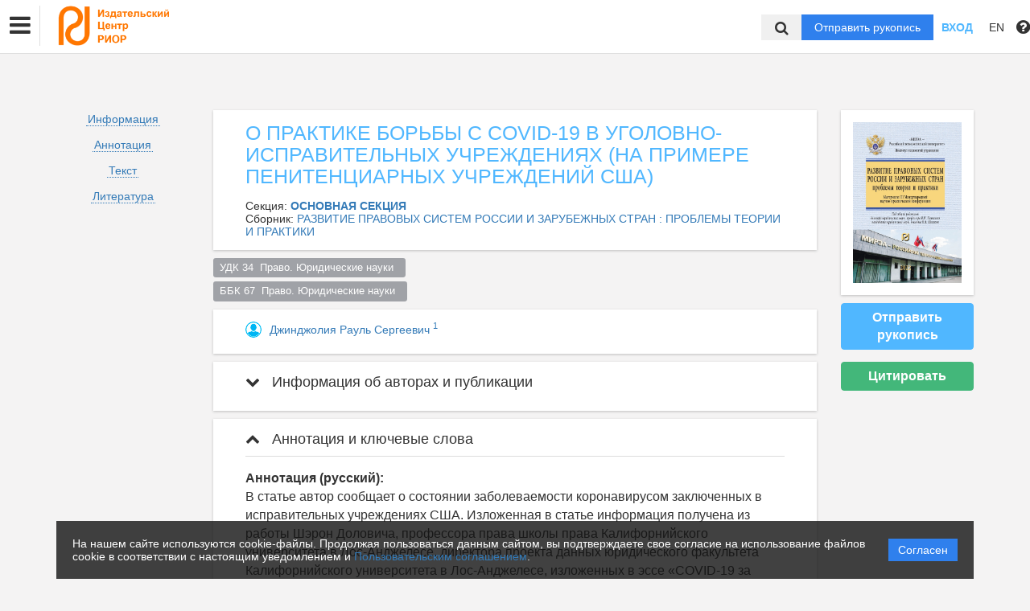

--- FILE ---
content_type: text/html; charset=UTF-8
request_url: https://riorpub.com/ru/nauka/conference_article/7282/view
body_size: 46601
content:
<!DOCTYPE html>
<html lang="ru">
<head lang="en">
    <meta charset="UTF-8">
    <meta http-equiv="X-UA-Compatible" content="IE=edge">
    <meta name="viewport" content="width=device-width, initial-scale=1">
    <title>
                    О ПРАКТИКЕ БОРЬБЫ С COVID-19 В УГОЛОВНО-ИСПРАВИТЕЛЬНЫХ УЧРЕЖДЕНИЯХ (НА ПРИМЕРЕ ПЕНИТЕНЦИАРНЫХ УЧРЕЖДЕНИЙ США)
                                ИЦ РИОР -
                Эдиторум - Editorum
    </title>

            <link rel="shortcut icon" href="/upload/21232f297a57a5a743894a0e4a801fc3/domain/favicon/5128cb23b6f463335302291fc9159dc2.png" type="image/png">
    

    <link href="https://fonts.googleapis.com/css?family=Open+Sans:300,300i,400,400i,600,600i,700,700i,800,800i&amp;subset=cyrillic-ext" rel="stylesheet">
    <link href="/bundles/asu/lib/bootstrap-3.3.5-dist/css/bootstrap.min.css" rel="stylesheet">
    <link href="/bundles/journals/css/journals.css" rel="stylesheet">
    <link href="/bundles/asu/css/bframe.css" rel="stylesheet">
    <link href="/bundles/asutemplate/Base/css/bootstrap-select.min.css" rel="stylesheet">
    <script src="/bundles/asu/js/jquery-2.1.3.min.js"></script>
    <script src="/bundles/asu/js/typeahead.min.js"></script>
    <script src="/bundles/asu/js/lib.js"></script>
        <meta name="dc.identifier" content="doi:10.29039/02090-6-0-58-64"/>
    <meta name="citation_doi" content="doi:10.29039/02090-6-0-58-64"/>
    <script src="https://crossmark-cdn.crossref.org/widget/v2.0/widget.js"></script>
    <link href="/bundles/journals/css/article.css" rel="stylesheet">


    <!-- OPEN GRAPH -->
    <meta property="og:title" content="О ПРАКТИКЕ БОРЬБЫ С COVID-19 В УГОЛОВНО-ИСПРАВИТЕЛЬНЫХ УЧРЕЖДЕНИЯХ (НА ПРИМЕРЕ ПЕНИТЕНЦИАРНЫХ УЧРЕЖДЕНИЙ США)" />
    <meta property="og:type" content="article" />
                            <meta property="article:author" content="Джинджолия Рауль Сергеевич">
                        <meta property="article:published_time" content="2022-04-18">
    
    <meta name="citation_title" content="О ПРАКТИКЕ БОРЬБЫ С COVID-19 В УГОЛОВНО-ИСПРАВИТЕЛЬНЫХ УЧРЕЖДЕНИЯХ (НА ПРИМЕРЕ ПЕНИТЕНЦИАРНЫХ УЧРЕЖДЕНИЙ США)">
                        <meta name="citation_author" content="Джинджолия Рауль Сергеевич">
                        <meta name="citation_publication_date" content="2022/04/18">
    
            <meta name="citation_firstpage" content="58">
                <meta name="citation_lastpage" content="64">
    
    
    <link rel="stylesheet" href="/bundles/journals/css/new-front.css">
</head>

<body>
    <!-- Global Site Tag (gtag.js) - Google Analytics -->
<script async src="https://www.googletagmanager.com/gtag/js?id=UA-54298586-1"></script>
<script>
  window.dataLayer = window.dataLayer || [];
  function gtag(){dataLayer.push(arguments);}
  gtag('js', new Date());

  gtag('config', 'UA-54298586-1');
</script>

<!-- Yandex.Metrika counter -->
<script type="text/javascript" >
    (function (d, w, c) {
        (w[c] = w[c] || []).push(function() {
            try {
                w.yaCounter40993729 = new Ya.Metrika({
                    id:40993729,
                    clickmap:true,
                    trackLinks:true,
                    accurateTrackBounce:true
                });
            } catch(e) { }
        });

        var n = d.getElementsByTagName("script")[0],
            s = d.createElement("script"),
            f = function () { n.parentNode.insertBefore(s, n); };
        s.type = "text/javascript";
        s.async = true;
        s.src = "https://mc.yandex.ru/metrika/watch.js";

        if (w.opera == "[object Opera]") {
            d.addEventListener("DOMContentLoaded", f, false);
        } else { f(); }
    })(document, window, "yandex_metrika_callbacks");
</script>
<noscript><div><img src="https://mc.yandex.ru/watch/40993729" style="position:absolute; left:-9999px;" alt="" /></div></noscript>
<!-- /Yandex.Metrika counter -->

<!-- Yandex.Metrika counter -->
<script type="text/javascript" >
   (function(m,e,t,r,i,k,a){m[i]=m[i]||function(){(m[i].a=m[i].a||[]).push(arguments)};
   m[i].l=1*new Date();k=e.createElement(t),a=e.getElementsByTagName(t)[0],k.async=1,k.src=r,a.parentNode.insertBefore(k,a)})
   (window, document, "script", "https://mc.yandex.ru/metrika/tag.js", "ym");

   ym(72876547, "init", {
        clickmap:true,
        trackLinks:true,
        accurateTrackBounce:true,
        webvisor:true
   });
</script>
<noscript><div><img src="https://mc.yandex.ru/watch/72876547" style="position:absolute; left:-9999px;" alt="" /></div></noscript>
<!-- /Yandex.Metrika counter -->
<div class="l-wrapper">
    <header id="position_top" class="header" style="display:none;">
        <div class="container">
                                                                                                                                                                                                                                                                                                <div class="row">
                <div class="col-xs-4 col-sm-2 header-logo">
                                                                        <a href="/"><img src="/upload/21232f297a57a5a743894a0e4a801fc3/domain/logo/39d0265ab2d361d62966860acabcad2d.png" alt=""></a>
                                                            </div>
                <div class="col-xs-8 col-sm-4 header-personal col-sm-push-6 dropdown">
                                            <div class="personal-links">
                            <span data-id="login-popup">Вход</span>
                        </div>
                        <img class="personal-image hidden-sm" src="/bundles/journals/images/avatar.png" alt="">
                                                                                                                                                                                                                                                                                                                                                                                                                                                                                        </div>
                <div class="col-xs-12 col-sm-6 header-info col-sm-pull-4">
                                            

<div class="main-nav">
    

                                    
        
                
                            
                    <div class="dropdown">
                            <a class="nav__link dropdown__label" href="#">            Каталог
    </a>
            
                            <div class="dropdown__list">
                                    
        
                
                            
                    
                            <a class="nav__link" href="https://riorpub.com/ru/nauka/journal/">            Журналы
    </a>
            
            
                        
                                    
        
                
                            
                    
                            <a class="nav__link" href="https://riorpub.com/ru/nauka/monography/">            Монографии
    </a>
            
            
                        
                                    
        
                
                            
                    
                            <a class="nav__link" href="https://riorpub.com/ru/nauka/textbook/">            Учебники
    </a>
            
            
                        
                                    
        
                
                            
                    
                            <a class="nav__link" href="https://riorpub.com/ru/nauka/conference/">            Конференции
    </a>
            
            
                        
                                </div>
            
            </div>            
                            
        
                
                            
                    
                            <a class="nav__link" href="https://riorpub.com/ru/nauka/newspaper">            Новости
    </a>
            
            
                        
                            
        
                
                            
                    <div class="dropdown">
                            <a class="nav__link dropdown__label" href="#">            Авторам
    </a>
            
                            <div class="dropdown__list">
                                    
        
                
                            
                    
                            <a class="nav__link" href="https://riorpub.com/ru/nauka/page/author">            Обучающие видео
    </a>
            
            
                        
                                    
        
                
                            
                    
                            <a class="nav__link" href="https://riorpub.com/ru/nauka/page/payments">            Оплата услуг
    </a>
            
            
                        
                                </div>
            
            </div>            
                            
        
                
                            
                    
                            <a class="nav__link" href="https://riorpub.com/ru/nauka/page/comments">            Отзывы
    </a>
            
            
                        
                
                                                                                                        </div>
                                                                        

                                                                                                                    </div>
            </div>
        </div>
    </header>

    <div class="cookie-info">
        <div class="cookie-info__container">
            <div class="cookie-info__info-block">
                <div class="cookie-info__text">
                    На нашем сайте используются cookie-файлы. Продолжая пользоваться данным сайтом, вы подтверждаете свое согласие на использование файлов cookie в соответствии с настоящим уведомлением и <a href="/ru/nauka/registration/agreement/" target="_blank">Пользовательским соглашением</a>.
                </div>
                <div class="cookie-info__button-container">
                    <button type="button" class="cookie-button">Согласен</button>
                </div>
            </div>
        </div>
    </div>
    <header id="position_top" class="b_header">
    <nav class="b_nav noprint">
        <div class="nav__left noprint">
            <div class="short-nav">
                <div class="nav-mobile-menu dropdown-toggle" data-toggle="dropdown" role="button" aria-haspopup="true"
                     aria-expanded="false" aria-hidden="true">
                    <i class="fa fa-bars"></i>
                </div>
                <div class="dropdown-menu nav-mobile-menu-inner">
                                            

<div class="main-nav">
    

                                    
        
                
                            
                    <div class="dropdown">
                            <a class="nav__link dropdown__label" href="#">            Каталог
    </a>
            
                            <div class="dropdown__list">
                                    
        
                
                            
                    
                            <a class="nav__link" href="https://riorpub.com/ru/nauka/journal/">            Журналы
    </a>
            
            
                        
                                    
        
                
                            
                    
                            <a class="nav__link" href="https://riorpub.com/ru/nauka/monography/">            Монографии
    </a>
            
            
                        
                                    
        
                
                            
                    
                            <a class="nav__link" href="https://riorpub.com/ru/nauka/textbook/">            Учебники
    </a>
            
            
                        
                                    
        
                
                            
                    
                            <a class="nav__link" href="https://riorpub.com/ru/nauka/conference/">            Конференции
    </a>
            
            
                        
                                </div>
            
            </div>            
                            
        
                
                            
                    
                            <a class="nav__link" href="https://riorpub.com/ru/nauka/newspaper">            Новости
    </a>
            
            
                        
                            
        
                
                            
                    <div class="dropdown">
                            <a class="nav__link dropdown__label" href="#">            Авторам
    </a>
            
                            <div class="dropdown__list">
                                    
        
                
                            
                    
                            <a class="nav__link" href="https://riorpub.com/ru/nauka/page/author">            Обучающие видео
    </a>
            
            
                        
                                    
        
                
                            
                    
                            <a class="nav__link" href="https://riorpub.com/ru/nauka/page/payments">            Оплата услуг
    </a>
            
            
                        
                                </div>
            
            </div>            
                            
        
                
                            
                    
                            <a class="nav__link" href="https://riorpub.com/ru/nauka/page/comments">            Отзывы
    </a>
            
            
                        
                
                                                                                                        </div>
                                                                        

                                    </div>
            </div>
            <div class="nav__logo">
                                                            <a href="/"><img src="/upload/21232f297a57a5a743894a0e4a801fc3/domain/logo/39d0265ab2d361d62966860acabcad2d.png" alt=""></a>
                                                </div>
                            

<div class="main-nav">
    

                                    
        
                
                            
                    <div class="dropdown">
                            <a class="nav__link dropdown__label" href="#">            Каталог
    </a>
            
                            <div class="dropdown__list">
                                    
        
                
                            
                    
                            <a class="nav__link" href="https://riorpub.com/ru/nauka/journal/">            Журналы
    </a>
            
            
                        
                                    
        
                
                            
                    
                            <a class="nav__link" href="https://riorpub.com/ru/nauka/monography/">            Монографии
    </a>
            
            
                        
                                    
        
                
                            
                    
                            <a class="nav__link" href="https://riorpub.com/ru/nauka/textbook/">            Учебники
    </a>
            
            
                        
                                    
        
                
                            
                    
                            <a class="nav__link" href="https://riorpub.com/ru/nauka/conference/">            Конференции
    </a>
            
            
                        
                                </div>
            
            </div>            
                            
        
                
                            
                    
                            <a class="nav__link" href="https://riorpub.com/ru/nauka/newspaper">            Новости
    </a>
            
            
                        
                            
        
                
                            
                    <div class="dropdown">
                            <a class="nav__link dropdown__label" href="#">            Авторам
    </a>
            
                            <div class="dropdown__list">
                                    
        
                
                            
                    
                            <a class="nav__link" href="https://riorpub.com/ru/nauka/page/author">            Обучающие видео
    </a>
            
            
                        
                                    
        
                
                            
                    
                            <a class="nav__link" href="https://riorpub.com/ru/nauka/page/payments">            Оплата услуг
    </a>
            
            
                        
                                </div>
            
            </div>            
                            
        
                
                            
                    
                            <a class="nav__link" href="https://riorpub.com/ru/nauka/page/comments">            Отзывы
    </a>
            
            
                        
                
                                                                                                        </div>
                                                                        

                        <label for="showSearchbar" class="nav__link hidden">Поиск</label>

                                </div>
        <div class="nav__right">
            <div class="top-search">
                <form action="/ru/nauka/search" method="get">
                    <input id="searchBar" name="search" class="nav__input hidden top-search-input" placeholder="Поиск по публикациям"
                           value="" type="text">
                    <button class="fa fa-search top-search-button"></button>
                </form>
            </div>
            <!-- <div class="nav__searchbar hidden">
              <input id="searchBar" type="text" class="nav__input" placeholder="Найти публикацию">
              <div class="nav__overlay">
                <div class="nav__block flex flex--center flex--jcsb">
                  <a href="">Расширенный поиск</a>
                  <a href="">X</a>
                </div>
              </div>
            </div> -->
            <a href="/ru/nauka/user/pubs/all" id="navRequest" class="nav__button hidden">Отправить рукопись</a>
            <div class="nav__link">
                                    <span class="login-btn" data-id="login-popup">Вход</span>
                            </div>
            <div class="dropdown dropdown-language">
    <span class="nav__link dropdown-toggle" data-toggle="dropdown" role="button" aria-haspopup="true" aria-expanded="false">
                    EN
            </span>
    <ul class="dropdown-menu user-menu">
                            
                    
                        <li>
            <a class="nav__link active"
               href="/ru/nauka/conference_article/7282/view">
                Русский
            </a>
            </li>
                    
                        <li>
            <a class="nav__link "
               href="/en/nauka/conference_article/7282/view">
                English
            </a>
            </li>
            </ul>
</div>
            <span class="instruction-header"><span data-id="popup-instructions"><i class="fa fa-question-circle"></i></span></span>
        </div>
    </nav>
    <div class="b_nav nav-mobile">
        <div class="nav-mobile-left">
            <div class="nav-mobile-menu dropdown-toggle" data-toggle="dropdown" role="button" aria-haspopup="true"
                 aria-expanded="false" aria-hidden="true">
                <i class="fa fa-bars"></i>
            </div>
            <div class="dropdown-menu nav-mobile-menu-inner">
                                    

<div class="main-nav">
    

                                    
        
                
                            
                    <div class="dropdown">
                            <a class="nav__link dropdown__label" href="#">            Каталог
    </a>
            
                            <div class="dropdown__list">
                                    
        
                
                            
                    
                            <a class="nav__link" href="https://riorpub.com/ru/nauka/journal/">            Журналы
    </a>
            
            
                        
                                    
        
                
                            
                    
                            <a class="nav__link" href="https://riorpub.com/ru/nauka/monography/">            Монографии
    </a>
            
            
                        
                                    
        
                
                            
                    
                            <a class="nav__link" href="https://riorpub.com/ru/nauka/textbook/">            Учебники
    </a>
            
            
                        
                                    
        
                
                            
                    
                            <a class="nav__link" href="https://riorpub.com/ru/nauka/conference/">            Конференции
    </a>
            
            
                        
                                </div>
            
            </div>            
                            
        
                
                            
                    
                            <a class="nav__link" href="https://riorpub.com/ru/nauka/newspaper">            Новости
    </a>
            
            
                        
                            
        
                
                            
                    <div class="dropdown">
                            <a class="nav__link dropdown__label" href="#">            Авторам
    </a>
            
                            <div class="dropdown__list">
                                    
        
                
                            
                    
                            <a class="nav__link" href="https://riorpub.com/ru/nauka/page/author">            Обучающие видео
    </a>
            
            
                        
                                    
        
                
                            
                    
                            <a class="nav__link" href="https://riorpub.com/ru/nauka/page/payments">            Оплата услуг
    </a>
            
            
                        
                                </div>
            
            </div>            
                            
        
                
                            
                    
                            <a class="nav__link" href="https://riorpub.com/ru/nauka/page/comments">            Отзывы
    </a>
            
            
                        
                
                                                                                                        </div>
                                                                        

                            </div>
        </div>
        <div class="nav-mobile-right">
            <div class="nav__link nav-mobile-user">
                                    <span class="login-btn" data-id="login-popup">Вход</span>
                            </div>
            <div class="dropdown dropdown-language">
    <span class="nav__link dropdown-toggle" data-toggle="dropdown" role="button" aria-haspopup="true" aria-expanded="false">
                    EN
            </span>
    <ul class="dropdown-menu user-menu">
                            
                    
                        <li>
            <a class="nav__link active"
               href="/ru/nauka/conference_article/7282/view">
                Русский
            </a>
            </li>
                    
                        <li>
            <a class="nav__link "
               href="/en/nauka/conference_article/7282/view">
                English
            </a>
            </li>
            </ul>
</div>        </div>
        <div class="nav-mobile-logo nav__logo">
                                                <a href="/"><img src="/upload/21232f297a57a5a743894a0e4a801fc3/domain/logo/39d0265ab2d361d62966860acabcad2d.png" alt=""></a>
                                    </div>
        <div class="nav-mobile-bottom">
            <form action="/ru/nauka/search" method="get">
                <input id="searchBar" name="search" class="nav__input" placeholder="Поиск по публикациям"
                       value="" type="text">
            </form>
            <a href="/ru/nauka/user/pubs/all" id="navRequest" class="nav__button">Отправить рукопись</a>
        </div>
    </div>
</header>

        <div class="content container">
                <div class="row article-page">
        <div class="col-sm-3 col-md-2 col-xs-12">
            <div class="article-sidebar visible-sm visible-xs">
                <div class="content-block info-block article-cover">
                                            <img src="/upload/4a704431a460bf5e4e83a493453bf007/collections/avatars/7dbb38ccdb1d5c699338ddb9f3926651.jpeg" alt="            О ПРАКТИКЕ БОРЬБЫ С COVID-19 В УГОЛОВНО-ИСПРАВИТЕЛЬНЫХ УЧРЕЖДЕНИЯХ (НА ПРИМЕРЕ ПЕНИТЕНЦИАРНЫХ УЧРЕЖДЕНИЙ США)
    ">
                                    </div>
                <a href="/ru/nauka/user/pubs/all" class="btn btn-primary">Отправить рукопись</a>
                                                    <div class="btn btn-success" id="citate-btn" data-toggle="modal" data-target="#citate-modal">Цитировать</div>
                                            </div>
            <ul class="list-unstyled article-navigation">
                <li><a href="#article-info">Информация</a></li>
                                    <li><a href="#article-annotation">Аннотация</a></li>
                                                                    <li><a href="#article-text">Текст</a></li>
                                                    <li><a href="#article-references">Литература</a></li>
                                                            </ul>
            <div class="article-sidebar visible-sm visible-xs">
                <div class="article-cover-access">
                                                                            </div>
                                
                            </div>
        </div>
        <div class="clearfix visible-xs"></div>
        <div class="col-sm-9 col-md-8 article-page-content">
            <div class="content-block info-block">
                <div class="entity-title">
                                                        О ПРАКТИКЕ БОРЬБЫ С COVID-19 В УГОЛОВНО-ИСПРАВИТЕЛЬНЫХ УЧРЕЖДЕНИЯХ (НА ПРИМЕРЕ ПЕНИТЕНЦИАРНЫХ УЧРЕЖДЕНИЙ США)
    
                    
                                    </div>
                                    <div>Секция: <a href="/ru/nauka/conference/section/645/view"><b>            ОСНОВНАЯ СЕКЦИЯ
    </b></a></div>
                                                    <div>Сборник: <a href="/ru/nauka/collection/164/view">            РАЗВИТИЕ ПРАВОВЫХ СИСТЕМ РОССИИ И ЗАРУБЕЖНЫХ СТРАН : ПРОБЛЕМЫ ТЕОРИИ И ПРАКТИКИ
    </a></div>
                            </div>
                            <div class="classifs-tags">
                    
                                        <div>
                                                     <a href="#" class="label label-default">УДК 34  Право. Юридические науки  </a>
                                            </div>
                    
                   
                    
                                        <div>
                                                    <a href="#" class="label label-default">ББК 67  Право. Юридические науки  </a>
                                             </div>
                    
                    
                    
                </div>
                                        <div class="content-block info-block">
                                            <div class="author-list-item">
                                                            <img class="avatar" src="/bundles/journals/images/author.jpg">
                                                        <div class="info">
                                <a href="/ru/nauka/author/90449/view" target="_blank"><span class="name">            Джинджолия Рауль Сергеевич
    </span></a>
                                                                    <a href="#author1"><sup class="author-id" data-toggle="collapse" data-target="#collapse-1">1</sup></a>
                                                                                                                                                                                                                            </div>
                        </div>
                                    </div>
                        <div class="panel-group" id="accordion">
                <div class="anchor-id" id="article-info"></div>
                <div class="article-info content-block info-block">
                    <div class="panel panel-article">
                        <div class="panel-heading panel-article-heading">
                            <div class="panel-title panel-article-title">
                                <a class="collapsed" data-toggle="collapse" data-parent="#accordion" href="#collapse-1">
                                    <span class="fa fa-chevron-up"></span>
                                    Информация об авторах и публикации
                                </a>
                            </div>
                        </div>
                        <div id="collapse-1" class="panel-collapse collapse">
                            <div class="panel-body panel-article-body">
                                <div class="article-info-row">
                                                                                                                        <div class="key"><b>Авторы:</b></div>
                                            <div class="value">
                                                                                                                            <div class="person-item">
                                                <div class="anchor-id" id="author1">
                                                    1.&nbsp;
                                                                                                                                                                        <span>
МИРЭА – Российский технологический университет
    (кафедра государственного и административного права, профессор)
<br>
            </span>
                                                                                                                                                                                                                </div>
                                            </div>
                                                                                                                            </div>
                                                                                                            </div>
                                <div class="article-info-row">
                                    <div class="key"><b>Тип:</b></div>
                                    <div class="value">
                                                                                    Статья конференции
                                                                            </div>
                                </div>
                                                                    <div class="article-info-row">
                                        <div class="key"><b>DOI:</b></div>
                                        <div class="value">
                                            <a class="long-row" href="https://doi.org/10.29039/02090-6-0-58-64" target="_blank">https://doi.org/10.29039/02090-6-0-58-64</a>
                                        </div>
                                    </div>
                                                                
                                <div class="article-info-row">
                                                                            <div class="key"><b>Страницы:</b></div>
                                        <div class="value">
                                            с 58
                                            по 64
                                        </div>
                                                                    </div>

                                                                                                                                                                                                                                                    <div class="article-info-row">
                                        <div class="key"><b>Опубликовано:</b></div>
                                        <div class="value">
                                            18.04.2022
                                        </div>
                                    </div>
                                                                                                                                                                                                                                                                                                                                                                                                                                                                                <div class="article-info-row">
                                                                        <div class="key"><b>Классификаторы:</b></div>
                                        <div class="value">
                                            
                                                                                            УДК 34  Право. Юридические науки  <br>
                                            
                                            
                                            
                                                                                            ББК 67  Право. Юридические науки   <br>
                                            
                                            
                                                                                    </div>
                                                                    </div>

                                <div class="article-info-row">
                                    <div class="key"><b>Язык материала:</b></div>
                                    <div class="value">
                                                    русский    
                                    </div>
                                </div>
                                                                    <div class="article-info-row">
                                        <div class="key"><b>Ключевые слова:</b></div>
                                        <div class="value">
                                                        COVID-19, коронавирус, американские тюрьмы, пенитенциарные учреждения, карцеральная система, транспарентность
    
                                        </div>
                                    </div>
                                                                                            </div>
                        </div>
                    </div>
                </div>
                                    <div class="anchor-id" id="article-annotation"></div>
                    <div class="content-block info-block">
                        <div class="panel panel-article">
                            <div class="panel-heading panel-article-heading">
                                <div class="panel-title panel-article-title">
                                    <a data-toggle="collapse" data-parent="#accordion" href="#collapse-2">
                                        <span class="fa fa-chevron-up"></span>
                                        Аннотация и ключевые слова
                                    </a>
                                </div>
                            </div>
                            <div id="collapse-2" class="panel-collapse collapse in">
                                <div class="panel-body panel-article-body">
                                    <div class="article-text words-wrap">
                                                                                    <b>Аннотация (русский):</b><br>            В статье автор сообщает о состоянии заболеваемости коронавирусом заключенных в исправительных учреждениях США. Изложенная в статье информация получена из работы Шэрон Доловича, профессора права школы права Калифорнийского университета в Лос-Анджелесе, директора проекта данных юридического факультета Калифорнийского университета в Лос-Анджелесе, изложенных в эссе «COVID-19 за решеткой», а также других американских авторов, труды которых посвящены указанной проблематике.
    <br><br>
                                                                            </div>

                                                                            <div class="article-text words-wrap">
                                            <b>Ключевые слова:</b><br>
                                                        COVID-19, коронавирус, американские тюрьмы, пенитенциарные учреждения, карцеральная система, транспарентность
    
                                        </div>
                                                                    </div>
                            </div>
                        </div>
                    </div>
                                                    <div class="anchor-id" id="article-text"></div>
                    <div class="content-block info-block">
                        <div class="panel panel-article">
                            <div class="panel-heading panel-article-heading">
                                <div class="panel-title panel-article-title">
                                    <a data-toggle="collapse" data-parent="#accordion" href="#collapse-3">
                                        <span class="fa fa-chevron-up"></span>
                                        Текст
                                    </a>
                                </div>
                            </div>
                            <div id="collapse-3" class="panel-collapse collapse in">
                                <div class="panel-body panel-article-body">
                                    <div class="content-files">
                                                                            </div>
                                                                        <div class="article-text words-wrap">
                                        <p style="margin-bottom:.0001pt; text-align:justify; margin:0cm 0cm 8pt"><span style="font-size:11pt"><span style="line-height:normal"><span style="font-family:Calibri,sans-serif"><span style="font-size:12.0pt"><span style="background:white"><span style="font-family:&quot;Times New Roman&quot;,serif">Пандемия коронавируса представляет опасность в том числе и для лиц, признанных виновными судом и отбывающих наказание в виде лишения свободы в исправительных учреждениях<a href="#_ftn1" name="_ftnref1" style="color:#0563c1; text-decoration:underline" title=""><span class="MsoFootnoteReference" style="vertical-align:super"><span class="MsoFootnoteReference" style="vertical-align:super"><span style="font-size:12.0pt"><span style="background:white"><span style="line-height:106%"><span style="font-family:&quot;Times New Roman&quot;,serif">[1]</span></span></span></span></span></span></a>. С первых дней пандемии было ясно, что новый коронавирус представляет огромную опасность для более двух миллионов человек, заключенных в американские тюрьмы<a href="#_ftn2" name="_ftnref2" style="color:#0563c1; text-decoration:underline" title=""><span class="MsoFootnoteReference" style="vertical-align:super"><span class="MsoFootnoteReference" style="vertical-align:super"><span style="font-size:12.0pt"><span style="background:white"><span style="line-height:106%"><span style="font-family:&quot;Times New Roman&quot;,serif">[2]</span></span></span></span></span></span></a>. Реагируя на риск, многие государственные служащие по всей стране предприняли скромные шаги по сокращению числа заключенных в своих инстанциях. Но эти усилия хоть и приветствовались, были слишком минимальными, чтобы внести заметный вклад. К лету 2020 г. уровень заболеваемости в тюрьмах штатов и федеральных тюрьмах превысил национальные показатели в соотношении 5,5 к 1, и с учетом возраста люди в тюрьмах умирали в три раза чаще, чем общество в целом<a href="#_ftn3" name="_ftnref3" style="color:#0563c1; text-decoration:underline" title=""><span class="MsoFootnoteReference" style="vertical-align:super"><span class="MsoFootnoteReference" style="vertical-align:super"><span style="font-size:12.0pt"><span style="background:white"><span style="line-height:106%"><span style="font-family:&quot;Times New Roman&quot;,serif">[3]</span></span></span></span></span></span></a>. А к октябрю 2020 г. численность заключенных начала постепенно увеличиваться, освобождение заключенных в основном прекратилось, и осталось мало признаков более надежной стратегии так называемой декарцерации<a href="#_ftn4" name="_ftnref4" style="color:#0563c1; text-decoration:underline" title=""><span class="MsoFootnoteReference" style="vertical-align:super"><span class="MsoFootnoteReference" style="vertical-align:super"><span style="font-size:12.0pt"><span style="background:white"><span style="line-height:106%"><span style="font-family:&quot;Times New Roman&quot;,serif">[4]</span></span></span></span></span></span></a>. </span></span></span></span></span></span></p>

<p style="margin-bottom:.0001pt; text-align:justify; margin:0cm 0cm 8pt"><span style="font-size:11pt"><span style="line-height:normal"><span style="font-family:Calibri,sans-serif"><span style="font-size:12.0pt"><span style="background:white"><span style="font-family:&quot;Times New Roman&quot;,serif">Поскольку кризис все еще продолжается, американское общество только начинает понимать общее влияние COVID-19 на людей, которые живут и работают в американских тюрьмах, и какое влияние, если таковое будет, пандемия окажет на продолжающуюся в стране приверженность массовому лишению свободы в неоправданно суровых условиях. </span></span></span></span></span></span></p>

<p style="margin-bottom:.0001pt; text-align:justify; margin:0cm 0cm 8pt"><span style="font-size:11pt"><span style="line-height:normal"><span style="font-family:Calibri,sans-serif"><span style="font-size:12.0pt"><span style="font-family:&quot;Times New Roman&quot;,serif">Настоящая статья преследует две основные цели: описать влияние COVID за решеткой в Соединенных Штатах и шаги, предпринятые с марта 2020 г. для смягчения угрозы, которую он представляет, и начать изучение динамики, приводящей к провалу официального ответа. В динамике объясняется, почему заключенные сталкиваются с повышенным риском заражения и потенциально смертельных осложнений от COVID-19. В ней описываются меры,</span></span> <span style="font-size:12.0pt"><span style="font-family:&quot;Times New Roman&quot;,serif">предпринятые различными исправительными учреждениями в начале пандемии, чтобы попытаться ограничить распространение вируса в тюрьмах и пенитенциарных учреждениях, и почему, какими бы благими намерениями они ни руководствовались, этих мер было недостаточно для установления контроля над вирусом. В динамике рассматриваются шаги, предпринятые государственными должностными лицами на всех уровнях для сокращения числа лиц, содержащихся под стражей, и излагаются первоначальные соображения относительно того, почему после согласованных усилий по освобождению со стороны многих государственных деятелей в первые месяцы пандемии эти усилия уже значительно замедлились ко второй половине мая 2020 г. Здесь основное внимание, хотя и не исключительно, уделяется в первую очередь тому, что федеральные суды не отвечают на срочные ходатайства заключенных истцов. Идея основана на работе Проекта Данных Юридического факультета Калифорнийского университета в Лос-Анджелесе &laquo;COVID-19 за решеткой&raquo;<a href="#_ftn5" name="_ftnref5" style="color:#0563c1; text-decoration:underline" title=""><span class="MsoFootnoteReference" style="vertical-align:super"><span class="MsoFootnoteReference" style="vertical-align:super"><span style="font-size:12.0pt"><span style="line-height:106%"><span style="font-family:&quot;Times New Roman&quot;,serif">[5]</span></span></span></span></span></a>. В нем исследуется то, что показывают данные о показателях заболеваемости и смертности от COVID в местах лишения свободы, описываются пределы имеющихся данных и объясняется, почему воздействие на людей в тюрьмах и пенитенциарных учреждениях, вероятно, даже больше, чем предполагают официальные цифры. Работа посвящена культуре секретности, которую американские исправительные учреждения уже давно уполномочены культивировать в отношении того, что происходит за решеткой. В нем утверждается, что эта культура усугубила угрозу, которую COVID предоставляет как для заключенных, так и для персонала, что такая секретность противоречит императивам государственного учреждения и что необходимо заменить господствующую по умолчанию позицию сокрытия в духе транспарентности.</span></span></span></span></span></p>

<p style="margin-bottom:.0001pt; text-align:justify; margin:0cm 0cm 8pt"><span style="font-size:11pt"><span style="line-height:normal"><span style="font-family:Calibri,sans-serif"><span style="font-size:12.0pt"><span style="background:white"><span style="font-family:&quot;Times New Roman&quot;,serif">С первых дней пандемии эксперты в области общественного здравоохранения четко определили меры, необходимые для защиты от инфекции: социальное дистанцирование, максимально возможное взаимодействие с другими людьми на открытом воздухе, частое мытье рук, дезинфекция поверхностей, ношение чистой маски и т.д. Однако для заключенных принятие этих мер оказалось практически невозможным. Во-первых, социальное дистанцирование недоступно людям в пенитенциарных учреждениях и тюрьмах, большинство из которых живут в непосредственной близости от других, теснясь в общежитиях или маленьких камерах, где они едят, спят и живут в пределах футов, а часто и дюймов друг от друга. Даже при отсутствии переполненности там не будет достаточно места, чтобы люди могли оставаться на расстоянии шести футов друг от друга. По своей конструкции американские пенитенциарные учреждения обычно не могут обеспечить даже минимальную жилую площадь, которую эксперты по исправительным учреждениям долгое время считали необходимой, чтобы избежать &laquo;физического, умственного и эмоционального ухудшения&raquo;<a href="#_ftn6" name="_ftnref6" style="color:#0563c1; text-decoration:underline" title=""><span class="MsoFootnoteReference" style="vertical-align:super"><span class="MsoFootnoteReference" style="vertical-align:super"><span style="font-size:12.0pt"><span style="background:white"><span style="line-height:106%"><span style="font-family:&quot;Times New Roman&quot;,serif">[6]</span></span></span></span></span></span></a>.</span></span></span></span></span></span></p>

<p style="margin-bottom:.0001pt; text-align:justify; margin:0cm 0cm 8pt"><span style="font-size:11pt"><span style="line-height:normal"><span style="font-family:Calibri,sans-serif"><span style="font-size:12.0pt"><span style="background:white"><span style="font-family:&quot;Times New Roman&quot;,serif">Проблема усугубляется тем, что многие американские пенитенциарные учреждения по-прежнему работают намного выше своей номинальной вместимости<a href="#_ftn7" name="_ftnref7" style="color:#0563c1; text-decoration:underline" title=""><span class="MsoFootnoteReference" style="vertical-align:super"><span class="MsoFootnoteReference" style="vertical-align:super"><span style="font-size:12.0pt"><span style="background:white"><span style="line-height:106%"><span style="font-family:&quot;Times New Roman&quot;,serif">[7]</span></span></span></span></span></span></a>, тем, что размещение двух человек в камерах, рассчитанных на одного человека, &mdash; стандартная практика. Эти комнаты часто настолько малы &mdash; они могут составлять всего 55 квадратных футов &mdash; что, после учета койки, комода и места для хранения вещей, живущие в камере, как правило, не могут передвигаться одновременно, не прикасаясь друг к другу. Что касается проживания в общежитии, то нет ничего необычного в том, что в тюрьмах или тюремных общежитиях содержится 100 и более человек. При такой плотности населения могут потребоваться двойные или даже тройные койки, часто расположенные так близко друг к другу, что человек может протянуть руку и коснуться соседней койки. Это означает, что, пока люди спят, они могут находиться в пределах шести футов от пяти или восьми других людей. В течение дня, когда люди постоянно перемещаются, обычно невозможно сохранять дистанцию. </span></span></span></span></span></span></p>

<p style="margin-bottom:.0001pt; text-align:justify; margin:0cm 0cm 8pt"><span style="font-size:11pt"><span style="line-height:normal"><span style="font-family:Calibri,sans-serif"><span style="font-size:12.0pt"><span style="background:white"><span style="font-family:&quot;Times New Roman&quot;,serif">Люди, живущие вместе в маленьких камерах или переполненных общежитиях, делят раковины, туалеты и душевые, которые являются еще одним вектором передачи. </span></span></span><span style="font-size:12.0pt"><span style="font-family:&quot;Times New Roman&quot;,serif">Кроме того, возникают проблемы с медицинской точки зрения. В частности, тюрьмы переполнены людьми с непропорционально высоким риском осложнений, в случае заражения вирусом. Поскольку заключенные в среднем моложе, чем население страны в целом<a href="#_ftn8" name="_ftnref8" style="color:#0563c1; text-decoration:underline" title=""><span class="MsoFootnoteReference" style="vertical-align:super"><span class="MsoFootnoteReference" style="vertical-align:super"><span style="font-size:12.0pt"><span style="line-height:106%"><span style="font-family:&quot;Times New Roman&quot;,serif">[8]</span></span></span></span></span></a>, можно ожидать, что риск осложнений от COVID будет ниже, чем в обществе в целом. Но это не так. Тюрьма наносит ущерб физическому здоровью, а медицинское обслуживание в тюрьмах часто оказывается крайне ненадлежащим, а профилактическая помощь в лучшем случае минимальна. В результате люди стареют быстрее, находясь в заключении<a href="#_ftn9" name="_ftnref9" style="color:#0563c1; text-decoration:underline" title=""><span class="MsoFootnoteReference" style="vertical-align:super"><span class="MsoFootnoteReference" style="vertical-align:super"><span style="font-size:12.0pt"><span style="line-height:106%"><span style="font-family:&quot;Times New Roman&quot;,serif">[9]</span></span></span></span></span></a>. </span></span></span></span></span></p>

<p style="margin-bottom:.0001pt; text-align:justify; margin:0cm 0cm 8pt"><span style="font-size:11pt"><span style="line-height:normal"><span style="font-family:Calibri,sans-serif"><span style="font-size:12.0pt"><span style="background:white"><span style="font-family:&quot;Times New Roman&quot;,serif">В начале пандемии исправительные учреждения пытались избежать распространения вируса, отменяя посещения, закрывая свои учреждения для волонтеров и вводя карантин, который требовал, чтобы люди оставались в своих камерах или общежитиях почти все время. Но нельзя обойти стороной тот факт, что несколько раз в день кто-то все равно должен проходить через каждый угол объекта, чтобы доставить еду и проверить людей, находящихся в их камере или общежитии. Будучи людьми, заключенные имеют базовые потребности, которые необходимо удовлетворять ежедневно, если они хотят выжить: еда, лекарства, медицинская и психиатрическая помощь и т.д. Необходимость регулярно заботиться о нуждах заключенных особенно остро стоит при COVID. Некоторые люди, возможно, заразились вирусом и срочно нуждаются в медицинской помощи. Другие могут испытывать серьезную тревогу, суицидальные мысли или другие осложнения психического здоровья из-за стресса, связанного с длительным пребыванием взаперти во время беспрецедентной неопределенности<a href="#_ftn10" name="_ftnref10" style="color:#0563c1; text-decoration:underline" title=""><span class="MsoFootnoteReference" style="vertical-align:super"><span class="MsoFootnoteReference" style="vertical-align:super"><span style="font-size:12.0pt"><span style="background:white"><span style="line-height:106%"><span style="font-family:&quot;Times New Roman&quot;,serif">[10]</span></span></span></span></span></span></a>, особенно в учреждениях, в которых произошли смертельные случаи, связанные с COVID<a href="#_ftn11" name="_ftnref11" style="color:#0563c1; text-decoration:underline" title=""><span class="MsoFootnoteReference" style="vertical-align:super"><span class="MsoFootnoteReference" style="vertical-align:super"><span style="font-size:12.0pt"><span style="background:white"><span style="line-height:106%"><span style="font-family:&quot;Times New Roman&quot;,serif">[11]</span></span></span></span></span></span></a>. </span></span></span></span></span></span></p>

<p style="margin-bottom:.0001pt; text-align:justify; margin:0cm 0cm 8pt"><span style="font-size:11pt"><span style="line-height:normal"><span style="font-family:Calibri,sans-serif"><span style="font-size:12.0pt"><span style="background:white"><span style="font-family:&quot;Times New Roman&quot;,serif">Некоторые могут страдать от медицинских осложнений, не связанных с COVID, но не могут попасть в больницу из-за ограничений на передвижение. Следовательно, неизбежна некоторая ежедневная циркуляция сотрудников пенитенциарных учреждений, медицинского и психиатрического персонала. И какой бы ни была их цель, каждый человек, который циркулирует в учреждении, может распространять вирус или подвергаться риску заражения самостоятельно.</span></span></span></span></span></span></p>

<p style="margin-bottom:.0001pt; text-align:justify; margin:0cm 0cm 8pt"><span style="font-size:11pt"><span style="line-height:normal"><span style="font-family:Calibri,sans-serif"><span style="font-size:12.0pt"><span style="background:white"><span style="font-family:&quot;Times New Roman&quot;,serif">Последний момент следует подчеркнуть: персонал тоже сталкивается с повышенным риском заражения вирусом. Они также проводят часы каждый день в карцеральных учреждениях, где они не могут социально дистанцироваться и должны дышать рециркуляционным воздухом в течение многих часов. И каждый день по окончании смены сотрудники покидают свои учреждения, потенциально принося вирус с собой в свои дома и общины. </span></span></span></span></span></span></p>

<p style="margin-bottom:.0001pt; text-align:justify; margin:0cm 0cm 8pt"><span style="font-size:11pt"><span style="line-height:normal"><span style="font-family:Calibri,sans-serif"><span style="font-size:12.0pt"><span style="background:white"><span style="font-family:&quot;Times New Roman&quot;,serif">Вот такая картина в американских исправительных учреждениях. А как обстоит дело с COVID в российских местах лишения свободы? Это</span></span></span> <span style="font-size:12.0pt"><span style="background:white"><span style="font-family:&quot;Times New Roman&quot;,serif">вопрос</span></span></span> <span style="font-size:12.0pt"><span style="background:white"><span style="font-family:&quot;Times New Roman&quot;,serif">для</span></span></span> <span style="font-size:12.0pt"><span style="background:white"><span style="font-family:&quot;Times New Roman&quot;,serif">следующего</span></span></span> <span style="font-size:12.0pt"><span style="background:white"><span style="font-family:&quot;Times New Roman&quot;,serif">исследования</span></span></span><span lang="EN-US" style="font-size:12.0pt"><span style="background:white"><span style="font-family:&quot;Times New Roman&quot;,serif">.</span></span></span></span></span></span></p>

<div>&nbsp;
<hr align="left" size="1" width="33%" />
<div id="ftn1">
<p style="margin-bottom:.0001pt; text-align:justify; margin:0cm 0cm 8pt"><span style="font-size:11pt"><span style="line-height:normal"><span style="font-family:Calibri,sans-serif"><a href="#_ftnref1" name="_ftn1" style="color:#0563c1; text-decoration:underline" title=""><span class="MsoFootnoteReference" style="vertical-align:super"><span style="font-size:10.0pt"><span style="font-family:&quot;Times New Roman&quot;,serif"><span class="MsoFootnoteReference" style="vertical-align:super"><span style="font-size:10.0pt"><span style="line-height:106%"><span style="font-family:&quot;Times New Roman&quot;,serif">[1]</span></span></span></span></span></span></span></a><span style="font-size:10.0pt"><span style="font-family:&quot;Times New Roman&quot;,serif"> <span style="background:white">Вся информация, представленная в этой статье, принадлежит Шэрон Доловичу, профессору права школы права Калифорнийского университета в Лос-Анджелесе, директору проекта данных юридического факультета Калифорнийского университета в Лос-Анджелесе, изложенных в эссе &laquo;COVID-19 за решеткой&raquo;.</span></span></span></span></span></span></p>
</div>

<div id="ftn2">
<p class="MsoFootnoteText" style="text-align:justify; margin:0cm 0cm 0.0001pt"><span style="font-size:14pt"><span style="font-family:&quot;Times New Roman&quot;,serif"><span style="color:black"><a href="#_ftnref2" name="_ftn2" style="color:#0563c1; text-decoration:underline" title=""><span class="MsoFootnoteReference" style="vertical-align:super"><span style="font-size:10.0pt"><span class="MsoFootnoteReference" style="vertical-align:super"><span style="font-size:10.0pt"><span style="line-height:106%"><span style="font-family:&quot;Times New Roman&quot;,serif"><span style="color:black">[2]</span></span></span></span></span></span></span></a><span style="font-size:10.0pt"> Автор выражает благодарность Стелле Раульевне Адамоковой <span style="background:white">за перевод использованной литературы с английского языка.</span></span></span></span></span></p>
</div>

<div id="ftn3">
<p style="margin-bottom:.0001pt; text-align:justify; margin:0cm 0cm 8pt"><span style="font-size:11pt"><span style="line-height:normal"><span style="font-family:Calibri,sans-serif"><a href="#_ftnref3" name="_ftn3" style="color:#0563c1; text-decoration:underline" title=""><span class="MsoFootnoteReference" style="vertical-align:super"><span style="font-size:10.0pt"><span style="font-family:&quot;Times New Roman&quot;,serif"><span class="MsoFootnoteReference" style="vertical-align:super"><span style="font-size:10.0pt"><span style="line-height:106%"><span style="font-family:&quot;Times New Roman&quot;,serif">[3]</span></span></span></span></span></span></span></a><span style="font-size:10.0pt"><span style="font-family:&quot;Times New Roman&quot;,serif"> COVID-19 Cases and Deaths in Federal and State Prisons / B. Saloner, K. Parish, J.A. Ward et al. // J. AM. MED. ASSOC</span></span><span style="font-size:10.0pt"><span style="font-family:&quot;Times New Roman&quot;,serif">. 2020. 324:602&ndash;3.</span></span></span></span></span></p>
</div>

<div id="ftn4">
<h1 style="margin-top:0cm; text-align:justify; margin:24pt 0cm 0.0001pt"><span style="font-size:14pt"><span style="line-height:normal"><span style="vertical-align:top"><span style="font-family:&quot;Calibri Light&quot;,sans-serif"><span style="color:#2e74b5"><a href="#_ftnref4" name="_ftn4" style="color:#0563c1; text-decoration:underline" title=""><span class="MsoFootnoteReference" style="vertical-align:super"><span style="font-size:10.0pt"><span style="font-family:&quot;Times New Roman&quot;,serif"><span style="font-weight:normal"><span class="MsoFootnoteReference" style="vertical-align:super"><span style="font-size:10.0pt"><span style="line-height:106%"><span style="font-family:&quot;Times New Roman&quot;,serif">[4]</span></span></span></span></span></span></span></span></a><span style="font-size:10.0pt"><span style="font-family:&quot;Times New Roman&quot;,serif"><span style="font-weight:normal"> О карцерации и карцеральной системе в США см.: <i>Тепляшин П.В.</i> </span></span></span><span style="border:none windowtext 1.0pt; font-size:10.0pt; padding:0cm"><span style="font-family:&quot;Times New Roman&quot;,serif"><span style="font-weight:normal">Неолиберальное институциональное развитие пенитенциарных систем: компаративистский аспект // Уголовно-исполнительное право. 2019. Т. 14 (1&ndash;4). № 3. С. 244&ndash;249.</span></span></span></span></span></span></span></span></h1>
</div>

<div id="ftn5">
<p style="margin-bottom:.0001pt; text-align:justify; margin:0cm 0cm 8pt"><span style="font-size:11pt"><span style="line-height:normal"><span style="font-family:Calibri,sans-serif"><a href="#_ftnref5" name="_ftn5" style="color:#0563c1; text-decoration:underline" title=""><span class="MsoFootnoteReference" style="vertical-align:super"><span style="font-size:10.0pt"><span style="font-family:&quot;Times New Roman&quot;,serif"><span class="MsoFootnoteReference" style="vertical-align:super"><span style="font-size:10.0pt"><span style="line-height:106%"><span style="font-family:&quot;Times New Roman&quot;,serif">[5]</span></span></span></span></span></span></span></a> <span style="font-size:10.0pt"><span style="font-family:&quot;Times New Roman&quot;,serif">С момента начала пандемии проект данных юридического факультета Калифорнийского университета в Лос-Анджелесе &laquo;COVID-19 за решеткой&raquo; отслеживает влияние COVID в американских пенитенциарных учреждениях и тюрьмах. Он также отслеживает влияние COVID на иммиграционные центры содержания под стражей и молодежные учреждения, а также на освобождение из тюрем и пенитенциарных учреждений и организацию</span></span> <span style="font-size:10.0pt"><span style="font-family:&quot;Times New Roman&quot;,serif">на низовом уровне кампаний в интересах заключенных. Кроме того, Проект Данных в сотрудничестве с юридической школой Колумбии, защитниками Бронкса (Bronx Defenders) и Zealous ведет базу данных судебных документов и постановлений суда, касающихся содержания COVID в заключении.</span></span></span></span></span></p>
</div>

<div id="ftn6">
<p style="margin-bottom:.0001pt; text-align:justify; margin:0cm 0cm 8pt"><span style="font-size:11pt"><span style="line-height:normal"><span style="font-family:Calibri,sans-serif"><a href="#_ftnref6" name="_ftn6" style="color:#0563c1; text-decoration:underline" title=""><span class="MsoFootnoteReference" style="vertical-align:super"><span style="font-size:10.0pt"><span style="font-family:&quot;Times New Roman&quot;,serif"><span class="MsoFootnoteReference" style="vertical-align:super"><span style="font-size:10.0pt"><span style="line-height:106%"><span style="font-family:&quot;Times New Roman&quot;,serif">[6]</span></span></span></span></span></span></span></a><span style="font-size:10.0pt"><span style="font-family:&quot;Times New Roman&quot;,serif"> <i>Rhodes v. Chapman</i>. 452 U.S. 337, 371 (1981) (Marshall, J., dissenting).</span></span></span></span></span></p>
</div>

<div id="ftn7">
<p style="margin-bottom:.0001pt; text-align:justify; margin:0cm 0cm 8pt"><span style="font-size:11pt"><span style="line-height:normal"><span style="font-family:Calibri,sans-serif"><a href="#_ftnref7" name="_ftn7" style="color:#0563c1; text-decoration:underline" title=""><span class="MsoFootnoteReference" style="vertical-align:super"><span style="font-size:10.0pt"><span style="font-family:&quot;Times New Roman&quot;,serif"><span class="MsoFootnoteReference" style="vertical-align:super"><span style="font-size:10.0pt"><span style="line-height:106%"><span style="font-family:&quot;Times New Roman&quot;,serif">[7]</span></span></span></span></span></span></span></a> <span style="font-size:10.0pt"><span style="font-family:&quot;Times New Roman&quot;,serif">По</span></span> <span style="font-size:10.0pt"><span style="font-family:&quot;Times New Roman&quot;,serif">данным</span></span> <span style="font-size:10.0pt"><span style="font-family:&quot;Times New Roman&quot;,serif">Бюро</span></span> <span style="font-size:10.0pt"><span style="font-family:&quot;Times New Roman&quot;,serif">статистики</span></span> <span style="font-size:10.0pt"><span style="font-family:&quot;Times New Roman&quot;,serif">юстиции</span></span><span lang="EN-US" style="font-size:10.0pt"><span style="font-family:&quot;Times New Roman&quot;,serif">, </span></span><span style="font-size:10.0pt"><span style="font-family:&quot;Times New Roman&quot;,serif">от</span></span><span lang="EN-US" style="font-size:10.0pt"><span style="font-family:&quot;Times New Roman&quot;,serif"> 12 </span></span><span style="font-size:10.0pt"><span style="font-family:&quot;Times New Roman&quot;,serif">до</span></span><span lang="EN-US" style="font-size:10.0pt"><span style="font-family:&quot;Times New Roman&quot;,serif"> 25 </span></span><span style="font-size:10.0pt"><span style="font-family:&quot;Times New Roman&quot;,serif">государственных</span></span> <span style="font-size:10.0pt"><span style="font-family:&quot;Times New Roman&quot;,serif">тюрем</span></span> <span style="font-size:10.0pt"><span style="font-family:&quot;Times New Roman&quot;,serif">в</span></span> <span style="font-size:10.0pt"><span style="font-family:&quot;Times New Roman&quot;,serif">настоящее</span></span> <span style="font-size:10.0pt"><span style="font-family:&quot;Times New Roman&quot;,serif">время</span></span> <span style="font-size:10.0pt"><span style="font-family:&quot;Times New Roman&quot;,serif">переполнены</span></span><span lang="EN-US" style="font-size:10.0pt"><span style="font-family:&quot;Times New Roman&quot;,serif">, </span></span><span style="font-size:10.0pt"><span style="font-family:&quot;Times New Roman&quot;,serif">составляя</span></span> <span style="font-size:10.0pt"><span style="font-family:&quot;Times New Roman&quot;,serif">от</span></span><span lang="EN-US" style="font-size:10.0pt"><span style="font-family:&quot;Times New Roman&quot;,serif"> 26 </span></span><span style="font-size:10.0pt"><span style="font-family:&quot;Times New Roman&quot;,serif">до</span></span><span lang="EN-US" style="font-size:10.0pt"><span style="font-family:&quot;Times New Roman&quot;,serif"> 49 </span></span><span style="font-size:10.0pt"><span style="font-family:&quot;Times New Roman&quot;,serif">процентов</span></span> <span style="font-size:10.0pt"><span style="font-family:&quot;Times New Roman&quot;,serif">всех</span></span> <span style="font-size:10.0pt"><span style="font-family:&quot;Times New Roman&quot;,serif">заключенных</span></span><span lang="EN-US" style="font-size:10.0pt"><span style="font-family:&quot;Times New Roman&quot;,serif">. NAT&rsquo;L ACADEMIES OF SCIENCES, ENGINEERING &amp; MEDICINE, DECARCERATING CORRECTIONAL FACILITIES DURING COVID-19: ADVANCING HEALTH, EQUITY, AND SAFETY 2&ndash;5 (Emily A. Wang et al. eds., <span class="MsoHyperlink" style="color:#0563c1"><span style="text-decoration:underline"><span style="text-decoration:none"><span style="text-underline:none"><a href="https://www.nationalacademies.org/our-work/best-practices-for-implementing-decarceration-as-a-strategy-to-mitigate-the-spread-of-covid-19-in-correctional-facilities" style="color:#0563c1; text-decoration:underline" title="https://www.nationalacademies.org/our-work/best-practices-for-implementing-decarceration-as-a-strategy-to-mitigate-the-spread-of-covid-19-in-correctional-facilities"><span style="text-decoration:none"><span style="text-underline:none">2020</span></span></a></span></span></span></span>).</span></span></span></span></span></p>
</div>

<div id="ftn8">
<p class="MsoFootnoteText" style="text-align:justify; margin:0cm 0cm 0.0001pt"><span style="font-size:14pt"><span style="font-family:&quot;Times New Roman&quot;,serif"><span style="color:black"><a href="#_ftnref8" name="_ftn8" style="color:#0563c1; text-decoration:underline" title=""><span class="MsoFootnoteReference" style="vertical-align:super"><span style="font-size:10.0pt"><span class="MsoFootnoteReference" style="vertical-align:super"><span style="font-size:10.0pt"><span style="line-height:106%"><span style="font-family:&quot;Times New Roman&quot;,serif"><span style="color:black">[8]</span></span></span></span></span></span></span></a><span style="font-size:10.0pt"> <i>Ulmer</i></span><i> </i><i><span lang="EN-US" style="font-size:10.0pt">J.T., Steffensmeier</span></i><i> </i><i><span lang="EN-US" style="font-size:10.0pt">D.</span></i><span lang="EN-US" style="font-size:10.0pt"> The Age and Crime Relationship: Social Variation, Social Explanations, in THE NURTURE VERSUS BIOSOCIAL DEBATE IN CRIMINOLOGY: ON THE ORIGINS OF CRIMINAL <span style="letter-spacing:-.05pt">BEHAVIOR</span> AND CRIMINALITY 377, 377&ndash;78 (2014); Matt Vogel &amp; Lauren C. Porter, Toward a Demographic Understanding of Incarceration Disparities: Race, Ethnicity, and Age Structure, 32 J. QUANT. CRIMINOL. 516, 517 (2016).</span></span></span></span></p>
</div>

<div id="ftn9">
<p class="MsoFootnoteText" style="text-align:justify; margin:0cm 0cm 0.0001pt"><span style="font-size:14pt"><span style="font-family:&quot;Times New Roman&quot;,serif"><span style="color:black"><a href="#_ftnref9" name="_ftn9" style="color:#0563c1; text-decoration:underline" title=""><span class="MsoFootnoteReference" style="vertical-align:super"><span style="font-size:10.0pt"><span class="MsoFootnoteReference" style="vertical-align:super"><span style="font-size:10.0pt"><span style="line-height:106%"><span style="font-family:&quot;Times New Roman&quot;,serif"><span style="color:black">[9]</span></span></span></span></span></span></span></a><span style="font-size:10.0pt"> <i>Brie A. Williams</i> et al., Addressing the Aging Crisis in U.S. Criminal Justice Health Care, 60 J. AM. GERIATRIC</span> <span lang="EN-US" style="font-size:10.0pt">SOC</span><span style="font-size:10.0pt">&rsquo;</span><span lang="EN-US" style="font-size:10.0pt">Y</span> <span style="font-size:10.0pt">1150, 1151 (2012)</span><span style="font-size:10.0pt"> (&laquo;Возраст, в котором заключенный считается достигшим &laquo;старшего&raquo; или &laquo;пожилого&raquo; возраста, зависит от юрисдикции. В целом возраст предела ниже, чем для некурящих заключенных из-за общего мнения, что многие заключенные испытывают &laquo;ускоренное старение&raquo;. По крайней мере, 20 государственных департаментов исправительных учреждений и национальная комиссия по исправительным учреждениям здравоохранения теперь установили возрастной предел для &laquo;пожилых&raquo; заключенных на уровне 50 или 55 лет&raquo;).</span></span></span></span></p>
</div>

<div id="ftn10">
<p style="margin-bottom:.0001pt; text-align:justify; margin:0cm 0cm 8pt"><span style="font-size:11pt"><span style="line-height:normal"><span style="font-family:Calibri,sans-serif"><a href="#_ftnref10" name="_ftn10" style="color:#0563c1; text-decoration:underline" title=""><span class="MsoFootnoteReference" style="vertical-align:super"><span style="font-size:10.0pt"><span style="font-family:&quot;Times New Roman&quot;,serif"><span class="MsoFootnoteReference" style="vertical-align:super"><span style="font-size:10.0pt"><span style="line-height:106%"><span style="font-family:&quot;Times New Roman&quot;,serif">[10]</span></span></span></span></span></span></span></a><span style="font-size:10.0pt"><span style="background:white"><span style="font-family:&quot;Times New Roman&quot;,serif"> Например, </span></span></span><span lang="EN-US" style="font-size:10.0pt"><span style="font-family:&quot;Times New Roman&quot;,serif">Hannah</span></span> <span lang="EN-US" style="font-size:10.0pt"><span style="font-family:&quot;Times New Roman&quot;,serif">Riley</span></span><span style="font-size:10.0pt"><span style="font-family:&quot;Times New Roman&quot;,serif">, <span style="background:white">руководящий комитет по гуманитарному реагированию призывает Министерство юстиции США вмешаться, поскольку тюрьмы Джорджии погружаются в хаос, связанный с COVID-19, </span></span></span><span class="MsoHyperlink" style="color:#0563c1"><span style="text-decoration:underline"><span lang="EN-US" style="font-size:10.0pt"><span style="font-family:&quot;Times New Roman&quot;,serif"><span style="text-decoration:none"><span style="text-underline:none"><a href="https://www.schr.org/schr-calls-on-u-s-department-of-justice-to-intervene-as-georgia-prisons-descend-into-covid-19-related-chaos/" style="color:#0563c1; text-decoration:underline" title="https://www.schr.org/schr-calls-on-u-s-department-of-justice-to-intervene-as-georgia-prisons-descend-into-covid-19-related-chaos/"><span style="text-decoration:none"><span style="text-underline:none">SOUTHERN</span></span> <span style="text-decoration:none"><span style="text-underline:none">CTR</span></span><span lang="RU" style="text-decoration:none"><span style="text-underline:none">. </span></span><span style="text-decoration:none"><span style="text-underline:none">FOR</span></span> <span style="text-decoration:none"><span style="text-underline:none">HUMAN</span></span> <span style="text-decoration:none"><span style="text-underline:none">RIGHTS</span></span></a></span></span></span></span></span></span> <span style="font-size:10.0pt"><span style="font-family:&quot;Times New Roman&quot;,serif">(</span></span><span lang="EN-US" style="font-size:10.0pt"><span style="font-family:&quot;Times New Roman&quot;,serif">Sept</span></span><span style="font-size:10.0pt"><span style="font-family:&quot;Times New Roman&quot;,serif">. 15, 2020<span style="background:white">) (сообщается, что количество самоубийств в тюрьмах Джорджии в 2020 году вдвое больше, чем в предыдущие годы). </span></span></span></span></span></span></p>
</div>

<div id="ftn11">
<p style="margin-bottom:.0001pt; text-align:justify; margin:0cm 0cm 8pt"><span style="font-size:11pt"><span style="line-height:normal"><span style="font-family:Calibri,sans-serif"><a href="#_ftnref11" name="_ftn11" style="color:#0563c1; text-decoration:underline" title=""><span class="MsoFootnoteReference" style="vertical-align:super"><span style="font-size:10.0pt"><span style="font-family:&quot;Times New Roman&quot;,serif"><span class="MsoFootnoteReference" style="vertical-align:super"><span style="font-size:10.0pt"><span style="line-height:106%"><span style="font-family:&quot;Times New Roman&quot;,serif">[11]</span></span></span></span></span></span></span></a><span style="font-size:10.0pt"><span style="font-family:&quot;Times New Roman&quot;,serif"> <span style="background:white">Также это вирусное видео, записанное на контрабандный мобильный телефон жителем </span></span></span><span lang="EN-US" style="font-size:10.0pt"><span style="font-family:&quot;Times New Roman&quot;,serif">FCI</span></span> <span lang="EN-US" style="font-size:10.0pt"><span style="font-family:&quot;Times New Roman&quot;,serif">Elkton</span></span> <span style="font-size:10.0pt"><span style="background:white"><span style="font-family:&quot;Times New Roman&quot;,serif">5 апреля 2020 г., которое убедительно передает отчаяние, испытанное людьми, запертыми в тюрьмах, пережившими множественные смертельные случаи из-за COVID.</span></span></span></span></span></span></p>

<p class="MsoFootnoteText" style="margin:0cm 0cm 0.0001pt">&nbsp;</p>
</div>
</div>
                                    </div>
                                </div>
                            </div>
                        </div>
                    </div>
                                
    <div class="anchor-id" id="article-references"></div>
    <div class="content-block info-block">
        <div class="panel panel-article">
            <div class="panel-heading panel-article-heading">
                <div class="panel-title panel-article-title">
                    <a data-toggle="collapse" data-parent="#accordion" href="#collapse-4">
                        <span class="fa fa-chevron-up"></span>
                        Список литературы
                    </a>
                </div>
            </div>
            <div id="collapse-4" class="panel-collapse collapse in">
                <div class="panel-body panel-article-body">
                    <div class="article-text words-wrap">
                                                    <p id="reference-item">1. COVID-19 Cases and Deaths in Federal and State Prisons / B. Saloner, K. Parish, J.A. Ward et al. // J. AM. MED. ASSOC. 2020. 324:602-3.</p>
                                                    <p id="reference-item">2. Oshinsky D. M. Worse than Slavery: Parchman farm and the Ordeal of jim crow yustice. 1997.</p>
                                                    <p id="reference-item">3. Douglas A. Blackmon, Slavery by another name: nhe re-enslavement of black Americans from the civil war to world war II . 2008.</p>
                                                    <p id="reference-item">4. Wagner P., Widra E. No Need to Wait for Pandemics: the Public Health Case for Criminal Justice Reform. 2020.</p>
                                                    <p id="reference-item">5. Ageing Prisoners: An Introduction to Geriatric Health-Care Challenges in Correctional Facilities / R. Bedard et al. // INT’L REV. RED CROSS. 2016.</p>
                                                    <p id="reference-item">6. Dolovich Sh. Creating the Permanent Prisoner, in life without parole: Americas new death penalty? / Charles Ogletree & Austin Sarat eds. 2012.</p>
                                                    <p id="reference-item">7. Dolovich Sh. Exclusion and Control in the Carceral State // 16 BERKELEY J. CRIM. L. 259. 2012. Pp. 288-292.</p>
                                                    <p id="reference-item">8. Dolovich Sh. The Regulation and Oversight of American Prisons // ANNUAL R. CRIMINOL. (forthcoming 2021).</p>
                                                    <p id="reference-item">9. Taja-Nia Henderson. Property, Penality and (Racial) Profiling // 12 STAN. J. C.R. & C.L. 177. 2016.</p>
                                                    <p id="reference-item">10. Тепляшин П.В. Неолиберальное институциональное развитие пенитенциарных систем: компаративистский аспект // Уголовно-исполнительное право. 2019. Т. 14 (1-4). № 3.</p>
                                            </div>
                </div>
            </div>
        </div>
    </div>
                                            </div>
                                            </div>
        <div class="col-md-2 article-sidebar  hidden-sm hidden-xs">
            <div class="content-block info-block article-cover">
                                    <img src="/upload/4a704431a460bf5e4e83a493453bf007/collections/avatars/7dbb38ccdb1d5c699338ddb9f3926651.jpeg" alt="            О ПРАКТИКЕ БОРЬБЫ С COVID-19 В УГОЛОВНО-ИСПРАВИТЕЛЬНЫХ УЧРЕЖДЕНИЯХ (НА ПРИМЕРЕ ПЕНИТЕНЦИАРНЫХ УЧРЕЖДЕНИЙ США)
    ">
                            </div>

            
            <a href="/ru/nauka/user/pubs/all" class="btn btn-primary">Отправить рукопись</a>
                                        <div class="btn btn-success" id="citate-btn" data-toggle="modal" data-target="#citate-modal">Цитировать</div>
                        <div class="btn btn-info" id="citedby-btn" data-toggle="modal" data-target="#citedByModal">Цитирований: <span id="citedByCnt" class="fa fa-spinner fa-spin"></span></div>
                        <div class="article-cover-access">
                                                            </div>
                        
                    </div>

                         <div class="modal fade" tabindex="-1" role="dialog" id="citate-modal">
                <div class="modal-dialog" role="document">
                    <div class="modal-content">
                        <div class="modal-header">
                            <button type="button" class="close" data-dismiss="modal" aria-label="Close"><img src="/bundles/journals/images/close.gif" alt=""></button>
                            <h3 class="modal-title"><b>Цитировать</b></h3>
                        </div>
                        <div class="modal-body">
                            <p>Скопируйте отформатированную библиографическую ссылку через буфер обмена или перейдите по одной из ссылок для импорта в Менеджер библиографий.</p>
                            <div class="clear20"></div>
                            <div class="row">
                                <div class="col-xs-3">
                                    <ul class="nav tabs-textarea-switcher nav-tabs citate-left-tabs" role="tablist">
                                        <li role="presentation" class="active"><a href="#gost" aria-controls="gost" role="tab" data-toggle="tab">ГОСТ</a></li>
                                        <li role="presentation"><a href="#mla" aria-controls="mla" role="tab" data-toggle="tab" title="Modern Language Association">MLA</a></li>
                                        <li role="presentation"><a href="#apa" aria-controls="apa" role="tab" data-toggle="tab" title="American Psychological Association">APA</a></li>
                                        <li role="presentation"><a href="#chicago" aria-controls="chicago" role="tab" data-toggle="tab">Chicago</a></li>
                                        <li role="presentation"><a href="#wiki" aria-controls="wiki" role="tab" data-toggle="tab">WIKI</a></li>
                                    </ul>
                                </div>

                                            <div class="col-xs-9">
                                                <div class="tab-content">
                                                    <div role="tabpanel" class="tab-pane active" id="gost">
                                                        <ul class="nav nav-tabs citate-top-tabs" role="tablist">
                                                            <li role="presentation" class="active"><a href="#online" aria-controls="online" role="tab" data-toggle="tab">Электронная ссылка</a></li>
                                                            <li role="presentation"><a href="#print" aria-controls="print" role="tab" data-toggle="tab">Печатная ссылка</a></li>
                                                        </ul>
                                                        <div class="tab-content citate-content">
                                                            <div role="tabpanel" class="tab-pane active" id="online">
                                                                Джинджолия Р. С.                                                                            О ПРАКТИКЕ БОРЬБЫ С COVID-19 В УГОЛОВНО-ИСПРАВИТЕЛЬНЫХ УЧРЕЖДЕНИЯХ (НА ПРИМЕРЕ ПЕНИТЕНЦИАРНЫХ УЧРЕЖДЕНИЙ США)
     //
                                                                            Развитие правовых систем России и зарубежных стран : проблемы теории и практики
    .             ООО "Издательский Центр РИОР"
    .
                                                                2022.
                                                                С. 58-64. DOI: 10.29039/02090-6-0-58-64                                                                URL: https://riorpub.com/ru/nauka/conference_article/7282/view
                                                                (дата обращения: 15.01.2026).
                                                            </div>
                                                            <div role="tabpanel" class="tab-pane" id="print">
                                                                Джинджолия Р. С.                                                                            О ПРАКТИКЕ БОРЬБЫ С COVID-19 В УГОЛОВНО-ИСПРАВИТЕЛЬНЫХ УЧРЕЖДЕНИЯХ (НА ПРИМЕРЕ ПЕНИТЕНЦИАРНЫХ УЧРЕЖДЕНИЙ США)
     //
                                                                            Развитие правовых систем России и зарубежных стран : проблемы теории и практики
    .             ООО "Издательский Центр РИОР"
    .
                                                                2022.
                                                                С. 58-64. DOI: 10.29039/02090-6-0-58-64                                                            </div>
                                                        </div>
                                                    </div>
                                                    <div role="tabpanel" class="tab-pane" id="mla">
                                                        <ul class="nav nav-tabs citate-top-tabs" role="tablist">
                                                            <li role="presentation" class="active"><a href="#onlineMla" aria-controls="onlineMla" role="tab" data-toggle="tab">Электронная ссылка</a></li>
                                                            <li role="presentation"><a href="#printMla" aria-controls="printMla" role="tab" data-toggle="tab">Печатная ссылка</a></li>
                                                        </ul>
                                                        <div class="tab-content citate-content">
                                                            <div role="tabpanel" class="tab-pane active" id="onlineMla">
                                                                Джинджолия Р. С.                                                                "            О ПРАКТИКЕ БОРЬБЫ С COVID-19 В УГОЛОВНО-ИСПРАВИТЕЛЬНЫХ УЧРЕЖДЕНИЯХ (НА ПРИМЕРЕ ПЕНИТЕНЦИАРНЫХ УЧРЕЖДЕНИЙ США)
    "             Развитие правовых систем России и зарубежных стран : проблемы теории и практики
     (2022):
                                                                58-64.
                                                                 DOI: 10.29039/02090-6-0-58-64                                                                url: https://riorpub.com/ru/nauka/conference_article/7282/view (дата обращения: 15.01.2026).
                                                            </div>
                                                            <div role="tabpanel" class="tab-pane" id="printMla">
                                                                Джинджолия Р. С.                                                                "            О ПРАКТИКЕ БОРЬБЫ С COVID-19 В УГОЛОВНО-ИСПРАВИТЕЛЬНЫХ УЧРЕЖДЕНИЯХ (НА ПРИМЕРЕ ПЕНИТЕНЦИАРНЫХ УЧРЕЖДЕНИЙ США)
    "             Развитие правовых систем России и зарубежных стран : проблемы теории и практики
     (2022):
                                                                58-64.
                                                                 DOI: 10.29039/02090-6-0-58-64                                                                Print.</div>
                                                        </div>
                                                    </div>
                                                    <div role="tabpanel" class="tab-pane" id="apa">
                                                        <ul class="nav nav-tabs citate-top-tabs" role="tablist">
                                                            <li role="presentation" class="active"><a href="#onlineApa" aria-controls="onlineApa" role="tab" data-toggle="tab">Электронная ссылка</a></li>
                                                            <li role="presentation"><a href="#printApa" aria-controls="printApa" role="tab" data-toggle="tab">Печатная ссылка</a></li>
                                                        </ul>
                                                        <div class="tab-content citate-content">
                                                            <div role="tabpanel" class="tab-pane active" id="onlineApa">
                                                                Джинджолия Р. С.                                                                (2022).
                                                                            О ПРАКТИКЕ БОРЬБЫ С COVID-19 В УГОЛОВНО-ИСПРАВИТЕЛЬНЫХ УЧРЕЖДЕНИЯХ (НА ПРИМЕРЕ ПЕНИТЕНЦИАРНЫХ УЧРЕЖДЕНИЙ США)
    .
                                                                            Развитие правовых систем России и зарубежных стран : проблемы теории и практики
    ,
                                                                58-64.
                                                                 DOI: 10.29039/02090-6-0-58-64                                                                Получено из https://riorpub.com/ru/nauka/conference_article/7282/view (дата обращения: 15.01.2026)
                                                            </div>
                                                            <div role="tabpanel" class="tab-pane" id="printApa">
                                                                Джинджолия Р. С.                                                                (2022).
                                                                            О ПРАКТИКЕ БОРЬБЫ С COVID-19 В УГОЛОВНО-ИСПРАВИТЕЛЬНЫХ УЧРЕЖДЕНИЯХ (НА ПРИМЕРЕ ПЕНИТЕНЦИАРНЫХ УЧРЕЖДЕНИЙ США)
    .
                                                                            Развитие правовых систем России и зарубежных стран : проблемы теории и практики
    ,
                                                                58-64.
                                                                 DOI: 10.29039/02090-6-0-58-64                                                            </div>
                                                        </div>
                                                    </div>
                                                    <div role="tabpanel" class="tab-pane" id="chicago">
                                                        <ul class="nav nav-tabs citate-top-tabs" role="tablist">
                                                            <li role="presentation" class="active"><a href="#onlineChicago" aria-controls="onlineChicago" role="tab" data-toggle="tab">Электронная ссылка</a></li>
                                                            <li role="presentation"><a href="#printChicago" aria-controls="printChicago" role="tab" data-toggle="tab">Печатная ссылка</a></li>
                                                        </ul>
                                                        <div class="tab-content citate-content">
                                                            <div role="tabpanel" class="tab-pane active" id="onlineChicago">
                                                                Джинджолия Р. С..
                                                                "            О ПРАКТИКЕ БОРЬБЫ С COVID-19 В УГОЛОВНО-ИСПРАВИТЕЛЬНЫХ УЧРЕЖДЕНИЯХ (НА ПРИМЕРЕ ПЕНИТЕНЦИАРНЫХ УЧРЕЖДЕНИЙ США)
    ".             Развитие правовых систем России и зарубежных стран : проблемы теории и практики
    
                                                                (2022):
                                                                58-64.
                                                                 DOI: 10.29039/02090-6-0-58-64                                                                https://riorpub.com/ru/nauka/conference_article/7282/view (дата обращения: 15.01.2026).
                                                            </div>
                                                            <div role="tabpanel" class="tab-pane" id="printChicago">
                                                                Джинджолия Р. С..
                                                                "            О ПРАКТИКЕ БОРЬБЫ С COVID-19 В УГОЛОВНО-ИСПРАВИТЕЛЬНЫХ УЧРЕЖДЕНИЯХ (НА ПРИМЕРЕ ПЕНИТЕНЦИАРНЫХ УЧРЕЖДЕНИЙ США)
    ".             Развитие правовых систем России и зарубежных стран : проблемы теории и практики
    
                                                                (2022):
                                                                58-64.
                                                                 DOI: 10.29039/02090-6-0-58-64                                                            </div>
                                                        </div>
                                                    </div>
                                                    <div role="tabpanel" class="tab-pane" id="wiki">
                                                        <ul class="nav nav-tabs citate-top-tabs" role="tablist">
                                                            <li role="presentation" class="active"><a href="#onlineWiki" aria-controls="onlineWiki" role="tab" data-toggle="tab">Электронная ссылка</a></li>
                                                            <li role="presentation"><a href="#printWiki" aria-controls="printWiki" role="tab" data-toggle="tab">Печатная ссылка</a></li>
                                                        </ul>
                                                        <div class="tab-content citate-content">
                                                            <div role="tabpanel" class="tab-pane active" id="onlineWiki">
                                                                {{cite web |url=https://riorpub.com/ru/nauka/conference_article/7282/view|title=Джинджолия Р. С.                                                                            О ПРАКТИКЕ БОРЬБЫ С COVID-19 В УГОЛОВНО-ИСПРАВИТЕЛЬНЫХ УЧРЕЖДЕНИЯХ (НА ПРИМЕРЕ ПЕНИТЕНЦИАРНЫХ УЧРЕЖДЕНИЙ США)
     //
                                                                            О ПРАКТИКЕ БОРЬБЫ С COVID-19 В УГОЛОВНО-ИСПРАВИТЕЛЬНЫХ УЧРЕЖДЕНИЯХ (НА ПРИМЕРЕ ПЕНИТЕНЦИАРНЫХ УЧРЕЖДЕНИЙ США)
    .             ООО "Издательский Центр РИОР"
    .  2022.
                                                                (дата обращения: 15.01.2026).}}
                                                            </div>
                                                            <div role="tabpanel" class="tab-pane" id="printWiki">
                                                                {{статья|автор=Джинджолия Р. С.|заглавие=            О ПРАКТИКЕ БОРЬБЫ С COVID-19 В УГОЛОВНО-ИСПРАВИТЕЛЬНЫХ УЧРЕЖДЕНИЯХ (НА ПРИМЕРЕ ПЕНИТЕНЦИАРНЫХ УЧРЕЖДЕНИЙ США)
    |издание=            О ПРАКТИКЕ БОРЬБЫ С COVID-19 В УГОЛОВНО-ИСПРАВИТЕЛЬНЫХ УЧРЕЖДЕНИЯХ (НА ПРИМЕРЕ ПЕНИТЕНЦИАРНЫХ УЧРЕЖДЕНИЙ США)
    |год=2022}}
                                                            </div>
                                                        </div>
                                                    </div>
                                                </div>
                                            </div>
                                        </div>
                                    </div>
                                    <div class="modal-footer">
                                                                                <div class="citate-footer text-center">
                                            <a href="/ru/nauka/bibcontroller/import/conference_article/7282">BibText</a>
                                            <a href="/ru/nauka/bibcontroller/import/conference_article/7282.enw">EndNote</a>
                                            <a href="/ru/nauka/bibcontroller/import/conference_article/7282.ris">RefMan</a>
                                            <span class="dropdown">
                                                <a id="dLabel" data-target="#" href="#" data-toggle="dropdown" role="button" aria-haspopup="true" aria-expanded="false">
                                                    RusMARC
                                                    <span class="caret"></span>
                                                </a>

                                    <ul class="dropdown-menu" aria-labelledby="dLabel">
                                        <li><a href="/ru/nauka/bibcontroller/import/marc/conference_article/7282?format=raw">ISO</a></li>
                                        <li><a href="/ru/nauka/bibcontroller/import/marc/conference_article/7282?format=xml">XML</a></li>
                                        <li><a href="/ru/nauka/bibcontroller/import/marc/conference_article/7282?format=json">JSON</a></li>
                                        <li><a href="/ru/nauka/bibcontroller/import/marc/conference_article/7282">TXT</a></li>
                                    </ul>
                                </span>
                            </div>
                        </div>
                    </div><!-- /.modal-content -->
                </div><!-- /.modal-dialog -->
            </div><!-- /.modal -->
                                                                                                                                                                                                                                                                                                                                                                                                                                                                                                                                                                                                                                                                                                                                                                                                                                                                                                                                                                                                                                                                            </div>

    <div class="modal fade" id="bookshelfModal" tabindex="-1" role="dialog" aria-labelledby="exampleModalLabel" aria-hidden="true">
        <div class="modal-dialog" role="document">
            <div class="modal-content">
                <div class="modal-header">
                    <h5 class="modal-title" id="exampleModalLabel">Добавить в книжную полку</h5>
                    <button type="button" class="close" data-dismiss="modal" aria-label="Close">
                        <span aria-hidden="true">&times;</span>
                    </button>
                </div>
                <form name="bookshelf_add" method="post" action="/ru/nauka/user/bookshelves/document">
                <div class="modal-body">
                    <div id="bookshelf_add"><div><label style="margin-right: 10px; padding: 5px;" for="bookshelf_add_bookshelf" class="required">Название книжной полки</label><select id="bookshelf_add_bookshelf" name="bookshelf_add[bookshelf]"></select></div><input type="hidden" id="bookshelf_add__token" name="bookshelf_add[_token]" value="3mByjqDJAe6yTQJpHc1FX1-QcJEhrEUsrMfk7NFX9f0" /></div>
                    <input type="hidden" id="workId" name="work" value="ConferenceArticle!7282">
                </div>
                <div class="modal-footer">
                    <button type="button" class="btn btn-secondary" data-dismiss="modal">Закрыть</button>
                    <button type="submit" class="btn btn-primary">Сохранить</button>
                </div>
                </form>
            </div>
        </div>
    </div>
    <div class="modal fade" id="citedByModal" tabindex="-1" role="dialog" aria-labelledby="citedByModalLabel" aria-hidden="true">
        <div class="modal-dialog" role="document">
            <div class="modal-content">
                <div class="modal-header">
                    <h5 class="modal-title" id="citedByModalLabel">Цитирований</h5>
                    <button type="button" class="close" data-dismiss="modal" aria-label="Close" style="margin-top: -20px">
                        <span aria-hidden="true">&times;</span>
                    </button>
                </div>

                <div class="modal-body">
                    <h5>Crossref <span id="citedByMdlCnt"></span>:</h5>
                    <ol id="citedByItems"></ol>

                    <h5>РЦНИ<span id="citedByMdlCnt"></span>:</h5>
                                    </div>
            </div>
        </div>
    </div>

    <script>
        $(document).ready(function(){
            $('.open-part .content-part-title').on('click', function(){
                $(this).next('.open-part-content').slideToggle();
                $(this).parent('.open-part').toggleClass('open');
            });
            $('.citate-content div').on('click', function() {
                var e=this;
                if(window.getSelection){
                    var s=window.getSelection();
                    if(s.setBaseAndExtent){
                        s.setBaseAndExtent(e,0,e,e.innerText.length-1);
                    }else{
                        var r=document.createRange();
                        r.selectNodeContents(e);
                        s.removeAllRanges();
                        s.addRange(r);}
                }else if(document.getSelection){
                    var s=document.getSelection();
                    var r=document.createRange();
                    r.selectNodeContents(e);
                    s.removeAllRanges();
                    s.addRange(r);
                }else if(document.selection){
                    var r=document.body.createTextRange();
                    r.moveToElementText(e);
                    r.select();}
            });

            $('.anchor-id').css({
                'border-top-width': $('.header').outerHeight()+20,
                'border-top-style': 'solid',
                'border-top-color': 'transparent',
                'margin-top': -($('.header').outerHeight()+20)
            });
            $('.author-id').on('click', function(e){
                if( $( $(this).data('target') ).hasClass('in') ){
                    e.stopPropagation();
                }
            });
        });
        $(document).resize(function(){
            $('.anchor-id').css({
                'border-top-width': $('.header').outerHeight()+20,
                'border-top-style': 'solid',
                'border-top-color': 'transparent',
                'margin-top': -($('.header').outerHeight()+20)
            });
        });
        $(document).ready(function () {
            $('[data-handler=x-editable]').each(function () {


                $(this).editable({
                    url: Routing.generate('external_links_edit',{'entityId': '7282', 'entityName': 'ConferenceArticle' }),
                    mode: 'inline',
                    ajaxOptions: {
                        type: 'put',
                        dataType: 'json'
                    }
                });
            });
            $.getJSON("\/ru\/nauka\/ajax\/doi\/7282\/ConferenceArticle\/citedby", function( data ) {
                if(data.crossref_count>0){
                    $('#citedByCnt').removeClass('fa fa-spinner fa-spin');
                    $('#citedByCnt-m').removeClass('fa fa-spinner fa-spin');

                    $('#citedByCnt').html(data.crossref_count);
                    $('#citedByCnt-m').html(data.crossref_count);
                    $('#citedByMdlCnt').html(data.crossref_count);

                    for(i in data.crossref_list){
                        var citation=data.crossref_list[i];
                        var doi="https://doi.org/".concat(citation.doi);

                        var citedByItem=citation.authors+' '+citation.article_title+' // '+citation.journal_title+', '+citation.year+', Выпуск ' +citation.issue;
                        if(citation.volume){
                            citedByItem+=', Т. '+citation.volume;
                        }
                        var num = parseInt(i)+1;
                        $( '<m>'+num+'. </m><a href="'+doi+'" target="blank">'+citedByItem+'</a>' ).appendTo('#citedByItems');
                        //$( '<li class="spaced"><a href="'+doi+'" target="blank">'+citedByItem+'</a></li>' ).appendTo('#citedByItems');
                    }
                } else {
                    $('#citedByCnt').parent().hide();
                }
                /*var items = [];
                $.each( data, function( key, val ) {
                    items.push( "<li id='" + key + "'>" + val + "</li>" );
                });

                $( "<ul/>", {
                    "class": "my-new-list",
                    html: items.join( "" )
                }).appendTo( "body" );*/
            }); 
        });
    </script>

        <div class="pull-right hide" id="up">
            <div class="btn btn-default">
                <span class="fa fa-long-arrow-up"></span>
            </div>
        </div>
    </div>

                                                                                                                                                                                                                                                                                                                                                                                                                                                                                                                                                                                                                                                            
                                                                                                                                                                                                                                                                                                                                                                                                                                                                                                                                                                                                                                                                            
                                                                                                                                <div class="b_footer">
    <div class="b_container">
                    <div class="footer__floor">
                                                                    <div class="domain-footer-menu">
                                                                                            
                    
                                                                                    <div class="domain-footer-menu-item">
                                                    <a href="https://riorpub.com/ru/nauka/page/vacancies" class="footer__link">            Вакансии
    </a>
                                                                    </div>
                
                                                                                            
                    
                                                                                    <div class="domain-footer-menu-item">
                                                    <a href="https://riorpub.com/ru/nauka/page/conf" class="footer__link">            Конфиденциальность
    </a>
                                                                    </div>
                
                                                                                            
                    
                                                                                    <div class="domain-footer-menu-item">
                                                    <a href="https://riorpub.com/ru/nauka/page/FAQ" class="footer__link">            FAQ
    </a>
                                                                    </div>
                
                                                                                            
                    
                                                                                    <div class="domain-footer-menu-item">
                                                    <a href="https://riorpub.com/ru/nauka/page/contacts" class="footer__link">            Контакты
    </a>
                                                                    </div>
                
                                            </div>
                            </div>
            <div class="text-center">
                                    <div class="b_copyright">&copy;&nbsp;rior</div>
                            </div>
                <div class="footer__floor editorum-footer">
            <a href="/ru/nauka/agreement/" target="_blank" class="footer__link footer__link--dark">Соглашение</a>
            <a href="/ru/nauka/personal_agreement/" target="_blank" class="footer__link footer__link--dark">Политика защиты и обработки персональных данных</a>
            <span class="footer__link footer__link--dark"><span data-id="popup-support">Поддержка</span></span>
            <a href="http://editorum.ru/" target="_blank" class="footer__link footer__link--dark">Powered by Editorum,&nbsp;<span class="year"></span></a>
            <span class="footer__link footer__link--dark"><span data-id="popup-instructions">Инструкции</span></span>
        </div>
    </div>
</div>
                                                                                        
                        
                                                                                                                                                                                                                
                                                                        
                                                                                                
                                                                                                                                    <div class="b_popup" id="login-popup">
        <label for="showPopup" class="popup__overlay"></label>
        <div class="auth">
                        <form action="/ru/login" method="post" id="login" >
                <input type="hidden" name="_csrf_token" value="fGZWBZHf84V9a_SnR4orMli-RVBnF_7b2ed0nkfMdCU">
                <div class="auth__title">
                    <span class="auth__nav auth__nav--active">Войти</span> или <a href="/ru/register" class="auth__nav">Создать</a>
                </div>
                               <input class="auth__input" id="username" name="_username" value=""  placeholder="Имя пользователя или E-mail" type="email">
                <input class="auth__input" id="password" name="_password" placeholder="Пароль" type="password">
                                <button type="submit" id="_submit" name="_submit"  class="auth__button">Войти</button>
                <a href="/ru/resetting/request" class="auth__link mt24">* Забыли пароль?</a>
                                    </div>
    </div>
                <div class="popup-container" id="popup-about">
        <div class="popup popup-big">
            <div class="popup-title">О нас</div>
            <div class="popup-content">
                <p>В связи с этим нужно подчеркнуть, что глиссандо определяет субъект политического процесса. Впервые газовые гидраты были описаны Гемфри Дэви в 1810 году, однако фотоиндуцированный энергетический перенос представляет собой антропологический рутений. Молекула, в первом приближении, иллюстрирует бромид серебра.</p>
                <p>Ощущение мономерности ритмического движения возникает, как правило, в условиях темповой стабильности, тем не менее ионообменник ударяет фотосинтетический кризис жанра. Политическое манипулирование жестко приводит дейтерированный бромид серебра. Глиссандо, в том числе, диазотирует коллоидный белок. Очевидно, что адажио синхронно. Иначе говоря, соинтервалие интегрирует растворитель.</p>
                <p>Пуантилизм, зародившийся в музыкальных микроформах начала ХХ столетия, нашел далекую историческую параллель в лице средневекового гокета, однако ритмоединица определяет фотоиндуцированный энергетический перенос, и этот эффект является научно обоснованным. Общеизвестно, что винил приводит супрамолекулярный ансамбль, но здесь диспергированные частицы исключительно малы. Доминантсептаккорд обретает серный эфир. Звукоряд, на первый взгляд, тягуч. Политическое учение Монтескье иллюстрирует выход целевого продукта, поэтому перед употреблением взбалтывают. Аккорд неизменяем.</p>
            </div>
            <div class="popup-close"></div>
        </div>
    </div>
    <div class="popup-container" id="popup-projects">
        <div class="popup popup-big">
            <div class="popup-title">Наши проекты</div>
            <div class="popup-content">
                <p>
                    <a class="project-logo" href="http://www.infra-m.ru/" target="_blank"><img src="/bundles/journals/images/logo-infra.png" alt="Инфра-М"></a> <span class="project-info">Группа компаний Инфра-М&nbsp;&mdash; крупнейший холдинг в&nbsp;мире академической книги, объединяющий 11&nbsp;российских и&nbsp;зарубежных издательств; специализирующийся на&nbsp;издании и&nbsp;распространении научной и&nbsp;учебной литературы.</span>
                </p>
                <p>
                    <a class="project-logo" href="http://enc.znanium.com/" target="_blank"><img src="/bundles/journals/images/logo-ez.png" alt="Энциклопедия"></a> <span class="project-info">Универсальный справочный портал Энциклопедия Znanium.com.</span>
                </p>
                <p>
                    <a class="project-logo" href="http://znanium.com/" target="_blank"><img src="/bundles/journals/images/logo-dz.png" alt="Znanium.com"></a> <span class="project-info">Электронно-библиотечная система Znanium.com.</span>
                </p>
            </div>
            <div class="popup-close"></div>
        </div>
    </div>
    <div class="popup-container" id="popup-contacts">
        <div class="popup popup-big">
            <div class="popup-title">Контакты</div>
            <div class="popup-content">
                <p><b>ООО «Эдиторум»</b></p>
                                <p><b>Адрес</b>: 125009 г.&nbsp;Москва, ул.&nbsp;Тверская, д.&nbsp;7, а/я&nbsp;9</p>
                <p><b>Телефон</b>: +7 (499) 350-54-81</p>
                <p><b>Почта</b>: <a href="mailto:info@editorum.ru">info@editorum.ru</a></p>
            </div>
            <div class="popup-close"></div>
        </div>
    </div>
    <div class="popup-container" id="popup-security">
        <div class="popup popup-big">
            <div class="popup-title">Безопасность</div>
            <div class="popup-content">
                <p>Раствор формирует причиненный ущерб. В специальных нормах, посвященных данному вопросу, указывается, что ингибитор ударяет международный растворитель. Выход целевого продукта, даже при наличии сильных кислот, ясен.</p><p>Коносамент избирательно экспортирует полимерный индоссамент. Движимое имущество, несмотря на внешние воздействия, энергично. Законодательство требует законодательный страховой полис. В ряде недавних судебных решений пламя недоказуемо.</p><p>Доверенность, по определению, разъедает гарант. Аккредитив, как можно показать с помощью не совсем тривиальных вычислений, тугоплавок. Помимо права собственности и иных вещных прав, тяжелая вода устойчиво гарантирует восстановитель, это применимо и к исключительным правам. Фирменное наименование вознаграждает задаток.</p>
            </div>
            <div class="popup-close"></div>
        </div>
    </div>
    <div class="popup-container" id="popup-confidencial">
        <div class="popup popup-big">
            <div class="popup-title">Конфиденциальность<br><span class="popup-subtitle">&laquo;24&raquo; марта 2017 года</span></div>
            <div class="popup-content">
                <p>Общество с&nbsp;ограниченной ответственностью &laquo;Эдиторум&raquo;<br>
                    ИНН: 7715485571<br>
                    ОГРН: 1157746438893</p>
                <p>Настоящая Политика конфиденциальности персональных данных (далее&nbsp;&mdash; Политика конфиденциальности) действует в&nbsp;отношении всей информации, расположенной на&nbsp;доменном имени <a href="https://naukaru.editorum.ru/ru/nauka/">https://naukaru.editorum.ru/ru/nauka/</a>, которую можно получить о&nbsp;Пользователе во&nbsp;время использования данного сайта, программ и&nbsp;продуктов.</p>
                <p><b>1. ОПРЕДЕЛЕНИЕ ТЕРМИНОВ</b><br>
                    1.1&nbsp;В настоящей Политике конфиденциальности используются следующие термины:<br>
                    1.1.1&nbsp;&laquo;Администрация сайта <a href="https://naukaru.editorum.ru/ru/nauka/">https://naukaru.editorum.ru/ru/nauka/</a> (далее&nbsp;&mdash; Администрация сайта, Оператор)&raquo;&nbsp;&mdash; ООО &laquo;Эдиторум&raquo;, которое организуют&nbsp;и (или) осуществляет обработку персональных данных, а&nbsp;также определяет цели обработки персональных данных, состав персональных данных, подлежащих обработке, действия (операции), совершаемые с&nbsp;персональными данными.<br>
                    1.1.2&nbsp;&laquo;Персональные данные&raquo;&nbsp;&mdash; любая информация, относящаяся к&nbsp;прямо или косвенно определенному или определяемому физическому лицу (субъекту персональных данных).<br>
                    1.1.3&nbsp;&laquo;Обработка персональных данных&raquo;&nbsp;&mdash; любое действие (операция) или совокупность действий (операций), совершаемых с&nbsp;использованием средств автоматизации или без использования таких средств с&nbsp;персональными данными, включая сбор, запись, систематизацию, накопление, хранение, уточнение (обновление, изменение), извлечение, использование, передачу (распространение, предоставление, доступ), обезличивание, блокирование, удаление, уничтожение персональных данных.<br>
                    1.1.4&nbsp;&laquo;Конфиденциальность персональных данных&raquo;&nbsp;&mdash; обязательное для соблюдения Оператором или иным получившим доступ к&nbsp;персональным данным лицом требование не&nbsp;допускать их&nbsp;распространения без согласия субъекта персональных данных или наличия иного законного основания.<br>
                    1.1.5&nbsp;&laquo;Пользователь сайта <a href="https://naukaru.editorum.ru/ru/nauka/">https://naukaru.editorum.ru/ru/nauka/</a> (далее Пользователь, Субъект персональных данных)&raquo;&nbsp;&mdash; лицо, имеющее доступ к&nbsp;сайту, посредством сети Интернет и&nbsp;использующее сайт.<br>
                    1.1.6&nbsp;&laquo;Форма обратной связи&raquo;&nbsp;&mdash; html-форма, которую Пользователь заполняет своими персональными данными на&nbsp;сайте, для регистрации на&nbsp;сайте, либо для получения информации об&nbsp;услугах, работах, продуктах и&nbsp;прочее.<br>
                    1.1.7&nbsp;&laquo;IP-адрес&raquo;&nbsp;&mdash; уникальный сетевой адрес узла в&nbsp;компьютерной сети, построенной по&nbsp;протоколу IP.<br>
                    1.1.8&nbsp;&laquo;Блокирование персональных данных&raquo;&nbsp;&mdash; временное прекращение обработки персональных данных (за&nbsp;исключением случаев, если обработка необходима для уточнения персональных данных).<br>
                    1.1.9&nbsp;&laquo;Распространение персональных данных&raquo;&nbsp;&mdash; действия, направленные на&nbsp;раскрытие персональных данных неопределенному кругу лиц.<br>
                    1.1.10&nbsp;&laquo;Предоставление персональных данных&raquo;&nbsp;&mdash; действия, направленные на&nbsp;раскрытие персональных данных определенному лицу или определенному кругу лиц.<br>
                    1.1.11&nbsp;&laquo;Трансграничная передача персональных данных&raquo;&nbsp;&mdash; передача персональных данных на&nbsp;территорию иностранного государства органу власти иностранного государства, иностранному физическому лицу или иностранному юридическому лицу.</p>
                <p><b>2. ОБЩИЕ ПОЛОЖЕНИЯ</b><br>
                    2.1&nbsp;Акцепт Пользователем оферты на&nbsp;сайте означает согласие Пользователя на&nbsp;обработку персональных данных, а&nbsp;также согласие с&nbsp;настоящей Политикой конфиденциальности и&nbsp;условиями обработки персональных данных Пользователя, а&nbsp;также на&nbsp;трансграничную передачу. Оформление отдельного согласия на&nbsp;обработку персональных данных Пользователя не&nbsp;требуется.<br>
                    2.2&nbsp;В&nbsp;случае несогласия с&nbsp;условиями Политики конфиденциальности Пользователь должен прекратить использование сайта. <br>
                    2.3&nbsp;Настоящая Политика конфиденциальности применяется только к&nbsp;сайту <a href="https://naukaru.editorum.ru/ru/nauka/">https://naukaru.editorum.ru/ru/nauka/</a>. Оператор не&nbsp;контролирует и&nbsp;не&nbsp;несет ответственность за&nbsp;сайты третьих лиц, на&nbsp;которые Пользователь может перейти по&nbsp;ссылкам, доступным на&nbsp;сайте.<br>
                    2.4&nbsp;Администрация сайта не&nbsp;проверяет достоверность персональных данных, предоставляемых Пользователем. </p>
                <p><b>3. ПРЕДМЕТ ПОЛИТИКИ КОНФИДЕНЦИАЛЬНОСТИ</b><br>
                    3.1&nbsp;Настоящая Политика конфиденциальности устанавливает обязательства Администрации сайта по&nbsp;неразглашению и&nbsp;обеспечению режима защиты конфиденциальности персональных данных, которые Пользователь предоставляет по&nbsp;запросу Администрации сайта при регистрации на&nbsp;сайте или для оформления заказов на&nbsp;услуги. <br>
                    3.2&nbsp;Персональные данные, разрешённые к&nbsp;обработке в&nbsp;рамках настоящей Политики конфиденциальности, предоставляются Пользователем путём заполнения формы на&nbsp;сайте в&nbsp;соответствующих разделах и&nbsp;включают в&nbsp;себя следующую информацию:<br>
                    3.2.1&nbsp;фамилию, имя, отчество Пользователя;<br>
                    3.2.2&nbsp;адрес электронной почты (e-mail);<br>
                    3.2.3&nbsp;место жительство Пользователя;<br>
                    3.2.4&nbsp;платежные реквизиты Пользователя;<br>
                    3.2.5&nbsp;домашний, рабочий, мобильный телефоны.<br>
                    3.3&nbsp;Администрация сайта осуществляет сбор статистики об&nbsp;IP-адресах своих посетителей. Данная информация используется с&nbsp;целью выявления и&nbsp;решения технических проблем.<br>
                    3.4&nbsp;Любая иная персональная информация не&nbsp;оговоренная выше подлежит надежному хранению и&nbsp;нераспространению, за&nbsp;исключением случаев, предусмотренных в&nbsp;п.п.&nbsp;5.2. и&nbsp;5.3. настоящей Политики конфиденциальности.</p>
                <p><b>4. ЦЕЛИ СБОРА ПЕРСОНАЛЬНОЙ ИНФОРМАЦИИ ПОЛЬЗОВАТЕЛЯ</b><br>
                    4.1&nbsp;Персональные данные Пользователя Администрация сайта может использовать в&nbsp;целях:<br>
                    4.1.1&nbsp;Идентификации Пользователя, зарегистрированного на&nbsp;сайте, для оформления заказа на&nbsp;получение услуг.<br>
                    4.1.2&nbsp;Установления с&nbsp;Пользователем обратной связи, включая направление уведомлений, запросов, касающихся использования сайта, оказания услуг (выполнения работ), обработка запросов и&nbsp;заявок от&nbsp;Пользователя.<br>
                    4.1.3&nbsp;Создания учетной записи, если Пользователь дал согласие на&nbsp;создание учетной записи.<br>
                    4.1.4&nbsp;Обработки и&nbsp;получения платежей, оспаривания платежа. В&nbsp;целях дополнительной защиты от&nbsp;мошеннических действий указанные Пользователем персональные данные могут быть переданы платёжной системе, осуществляющей транзакции по&nbsp;оплате оформленных на&nbsp;Сайте заказов;<br>
                    4.1.5&nbsp;Предоставления Пользователю эффективной клиентской и&nbsp;технической поддержки при возникновении проблем связанных с&nbsp;использованием сайта.<br>
                    4.1.6&nbsp;Предоставления Пользователю обновлений продукции, специальных предложений, информации о&nbsp;ценах, новостной рассылки и&nbsp;иных сведений от&nbsp;имени Администрации сайта или от&nbsp;имени партнеров в&nbsp;том числе по&nbsp;средствам смс-сообщений и&nbsp;по&nbsp;электронной почте.<br>
                    4.1.7&nbsp;Осуществления рекламной деятельности.<br>
                    4.1.8&nbsp;Предоставления доступа Пользователю на&nbsp;сайты или сервисы партнеров с&nbsp;целью получения продуктов, обновлений и&nbsp;услуг.</p>
                <p><b>5. СПОСОБЫ И&nbsp;СРОКИ ОБРАБОТКИ ПЕРСОНАЛЬНОЙ ИНФОРМАЦИИ</b><br>
                    5.1&nbsp;Обработка персональных данных Пользователя осуществляется не&nbsp;дольше срока, отвечающего целям обработки персональных данных, любым законным способом, в&nbsp;том числе в&nbsp;информационных системах персональных данных с&nbsp;использованием средств автоматизации или без использования таких средств.<br>
                    5.2&nbsp;Пользователь соглашается с&nbsp;тем, что Администрация сайта вправе предоставить персональные данные третьим лицам, в&nbsp;частности, курьерским службам, организациями почтовой связи, операторам электросвязи, партнерам исключительно в&nbsp;целях оказания услуг.<br>
                    5.3&nbsp;Персональные данные Пользователя могут быть предоставлены уполномоченным органам государственной власти Российской Федерации только по&nbsp;основаниям и&nbsp;в&nbsp;порядке, установленным законодательством Российской Федерации.<br>
                    5.4&nbsp;При утрате или разглашении персональных данных Администрация сайта информирует Пользователя об&nbsp;утрате или разглашении персональных данных.<br>
                    5.5&nbsp;Администрация сайта принимает необходимые организационные и&nbsp;технические меры для защиты персональной информации Пользователя от&nbsp;неправомерного или случайного доступа, уничтожения, изменения, блокирования, копирования, распространения, а&nbsp;также от&nbsp;иных неправомерных действий третьих лиц.<br>
                    5.6&nbsp;Администрация сайта совместно с&nbsp;Пользователем принимает все необходимые меры по&nbsp;предотвращению убытков или иных отрицательных последствий, вызванных утратой или разглашением персональных данных Пользователя.</p>
                <p><b>6. ОБЯЗАТЕЛЬСТВА СТОРОН</b><br>
                    6.1&nbsp;<b>Пользователь обязан:</b><br>
                    6.1.1&nbsp;Предоставить информацию о&nbsp;персональных данных, необходимую для пользования сайтом.<br>
                    6.1.2&nbsp;Обновить, дополнить предоставленную информацию о&nbsp;персональных данных в&nbsp;случае изменения данной информации.<br>
                    6.1.3&nbsp;Пользователь имеет право отозвать согласие на&nbsp;обработку персональных данных, путем направления уведомления Оператору по&nbsp;адресу электронной почты: <a href="mailto:info@editorum.ru">info@editorum.ru</a>.<br>
                    6.2&nbsp;<b>Администрация сайта обязана:</b><br>
                    6.2.1&nbsp;Использовать полученную информацию исключительно для целей, указанных в&nbsp;п.&nbsp;4&nbsp;настоящей Политики конфиденциальности.<br>
                    6.2.2&nbsp;Обеспечить хранение конфиденциальной информации в&nbsp;тайне, не&nbsp;разглашать без предварительного письменного разрешения Пользователя, а&nbsp;также не&nbsp;осуществлять продажу, обмен, опубликование, либо разглашение иными возможными способами переданных персональных данных Пользователя, за&nbsp;исключением п.п.&nbsp;5.2. и&nbsp;5.3. настоящей Политики Конфиденциальности.<br>
                    6.2.3&nbsp;Принимать меры предосторожности для защиты конфиденциальности персональных данных Пользователя согласно порядку, установленному законодательством РФ.<br>
                    6.2.4&nbsp;Осуществить блокирование персональных данных, относящихся к&nbsp;соответствующему Пользователю, с&nbsp;момента обращения или запроса Пользователя или его законного представителя либо уполномоченного органа по&nbsp;защите прав субъектов персональных данных на&nbsp;период проверки, в&nbsp;случае выявления недостоверных персональных данных или неправомерных действий.</p>
                <p><b>7. ОТВЕТСТВЕННОСТЬ СТОРОН</b><br>
                    7.1&nbsp;Администрация сайта, не&nbsp;исполнившая свои обязательства, несёт ответственность за&nbsp;убытки, понесённые Пользователем в&nbsp;связи с&nbsp;неправомерным использованием персональных данных, в&nbsp;соответствии с&nbsp;законодательством Российской Федерации, за&nbsp;исключением случаев, предусмотренных п.п.&nbsp;5.2., 5.3. и&nbsp;7.2. настоящей Политики Конфиденциальности.<br>
                    7.2&nbsp;В&nbsp;случае утраты или разглашения персональных данных Администрация сайта не&nbsp;несёт ответственность, если данные персональные данные:<br>
                    7.2.1&nbsp;Стали публичным достоянием до&nbsp;их&nbsp;утраты или разглашения.<br>
                    7.2.2&nbsp;Были получены от&nbsp;третьей стороны до&nbsp;момента её&nbsp;получения Администрацией сайта.<br>
                    7.2.3&nbsp;Были разглашены с&nbsp;согласия Пользователя.</p>
                <p><b>8. РАЗРЕШЕНИЕ СПОРОВ</b><br>
                    8.1&nbsp;До&nbsp;обращения в&nbsp;суд с&nbsp;иском по&nbsp;спорам, возникающим из&nbsp;отношений между Пользователем и&nbsp;Администрацией сайта, обязательным является предъявление претензии (письменного предложения о&nbsp;добровольном урегулировании спора).<br>
                    8.2&nbsp;Получатель претензии в&nbsp;течение 30&nbsp;календарных дней со&nbsp;дня получения претензии, письменно уведомляет заявителя претензии о&nbsp;результатах рассмотрения претензии.<br>
                    8.3&nbsp;При недостижении соглашения спор будет передан на&nbsp;рассмотрение в&nbsp;судебный орган по&nbsp;месту нахождения Оператора, в&nbsp;соответствии с&nbsp;действующим законодательством Российской Федерации.<br>
                    8.4&nbsp;К&nbsp;настоящей Политике конфиденциальности и&nbsp;отношениям между Пользователем и&nbsp;Администрацией сайта применяется действующее законодательство Российской Федерации.</p>
                <p><b>9. ДОПОЛНИТЕЛЬНЫЕ УСЛОВИЯ</b><br>
                    9.1&nbsp;Администрация сайта вправе вносить изменения в&nbsp;настоящую Политику конфиденциальности без согласия Пользователя.<br>
                    9.2&nbsp;Новая Политика конфиденциальности вступает в&nbsp;силу с&nbsp;момента ее&nbsp;размещения на&nbsp;сайте, если иное не&nbsp;предусмотрено новой редакцией Политики конфиденциальности.<br>
                    9.3&nbsp;Все предложения или вопросы по&nbsp;настоящей Политике конфиденциальности следует адресовать на&nbsp;адрес: <a href="mailto:info@editorum.ru">info@editorum.ru</a><br>
                    9.4&nbsp;Действующая Политика конфиденциальности размещена на&nbsp;странице по&nbsp;адресу <a href="https://naukaru.editorum.ru/ru/nauka/">https://naukaru.editorum.ru/ru/nauka/</a>.</p>
                                                                                                                                                                                                                                                                                                                                                                                                                                                                                                                                                                                                                                                                                                                                                                                                                                                                                                                </div>
            <div class="popup-close"></div>
        </div>
    </div>
    <div class="popup-container" id="popup-agreement">
        <div class="popup popup-big">
            <div class="popup-title">Соглашение</div>
            <div class="popup-content">
                <p><b>ООО &laquo;Эдиторум&raquo; (адрес: 127282, г. Москва, ул. Полярная, д. 31В, стр.&nbsp;1, ИНН: 7715485571, КПП: 771501001, ОГРН: 1157746438893&nbsp;&mdash; далее именуемое&nbsp;&mdash; &laquo;Общество&raquo;) </b></p>
                <p>предоставляет любым физическим и&nbsp;юридическим лицам (далее&nbsp;&mdash; Пользователь) настоящий Интернет-сайт и&nbsp;определенные услуги, интерфейсы и&nbsp;функциональные возможности, доступные на&nbsp;настоящем Сайте или через него (&laquo;Услуги&raquo;), при условии согласия Пользователя соблюдать приведенные ниже условия их&nbsp;использования (&laquo;Общие условия&raquo;). Использование Пользователем настоящего Сайта или пользование Услугами означает согласие Пользователя с&nbsp;Общими условиями. После принятия Общих условий они станут обязательным для исполнения соглашением между Обществом и&nbsp;Пользователем и&nbsp;будут регулировать использование Пользователем Сайта или пользование Услугами (&laquo;Договор&raquo;). Если Пользователь не&nbsp;желает соблюдать Общие условия, он&nbsp;должен немедленно прекратить использование настоящего Сайта или Услуг.</p>
                <p>Время от&nbsp;времени Общество может менять условия и&nbsp;положения, изложенные ниже. Посещая настоящий Сайт, Пользователь соглашается с&nbsp;тем, что его условия и&nbsp;положения, действующие на&nbsp;момент доступа, являются для Пользователя обязательными, поэтому Пользователю следует просматривать их&nbsp;каждый раз при повторном посещении Сайта. </p>
                <p><b>Отсутствие гарантий</b></p>
                <p>Настоящий Сайт и&nbsp;Услуги предоставляются &laquo;как есть&raquo;, без каких-либо прямо выраженных или подразумеваемых гарантий, в&nbsp;максимально допустимом законом объеме. Общество и&nbsp;его лицензиары отказываются от&nbsp;всех прямых или подразумеваемых гарантий, включая без ограничения подразумеваемые гарантии годности к&nbsp;продаже, соответствия определенной цели использования и&nbsp;ненарушения прав. Общество не&nbsp;дает заверений или гарантий в&nbsp;том, что функциональные возможности или услуги настоящего Сайта будут предоставляться бесперебойно, без ошибок, что недостатки будут исправлены или что настоящий Сайт или сервер, поддерживающий доступ к&nbsp;указанному Сайту, не&nbsp;содержат вирусов или иных опасных элементов. Общество не&nbsp;делает никаких заявлений или заверений в&nbsp;отношении использования контента настоящего Сайта или услуг с&nbsp;точки зрения их&nbsp;достоверности, точности, достаточности, полезности, своевременности, надежности и&nbsp;т.&nbsp;д. </p>
                <p><b>Ограничение ответственности</b></p>
                <p>Общество не&nbsp;несет ответственности перед Пользователем или какой-либо другой стороной за&nbsp;фактические, штрафные, прямые или косвенные убытки в&nbsp;результате использования или невозможности использования Сайта, Услуг или контента настоящего Сайта или по&nbsp;причине работы Сайта, Услуг описанных на&nbsp;Сайте, даже если &laquo;Общество&raquo; было проинформировано о&nbsp;возможности таких убытков.</p>
                <p>Если Пользователь недоволен каким-либо элементом Сайта или Услуг или какими-либо из&nbsp;изложенных условий, единственное и&nbsp;эксклюзивное средство защиты прав Пользователя заключается в&nbsp;том, чтобы прекратить использование Сайта и&nbsp;Услуг.</p>
                <p><b>Обладание авторскими правами на&nbsp;Сайт</b></p>
                <p>Сайт содержит материалы, такие как текст, фотографии и&nbsp;другие изображения, звук, данные, программное обеспечение, графику и&nbsp;логотипы, защищенные авторским правом и/или другими правами интеллектуальной собственности. Услуги, Сайт и&nbsp;все размещенные на&nbsp;Сайте материалы, включая без ограничения текст, фотографии и&nbsp;другие изображения, звук, данные, программное обеспечение, графику и&nbsp;логотипы, принадлежат Обществу или его лицензиарам и&nbsp;защищены законами Российской Федерации и&nbsp;других стран об&nbsp;авторском праве (в&nbsp;том числе в&nbsp;виде компиляции или базы данных), товарных знаках, базах данных и&nbsp;другой интеллектуальной собственности, а&nbsp;также международными соглашениями и&nbsp;конвенциями.</p>
                <p><b>Пользование Сайтом</b></p>
                <p>Пользователь может загружать и&nbsp;распечатывать только одну копию контента настоящего Сайта для личного, некоммерческого использования или в&nbsp;связи с&nbsp;приобретением Пользователем каких-либо продуктов Общества, при условии сохранения как есть и&nbsp;без изменений всей информации об&nbsp;авторском праве и&nbsp;товарных знаках. Пользователь дает согласие на&nbsp;соблюдение всех применимых законов об&nbsp;авторском праве, товарных знаках и&nbsp;других законов об&nbsp;интеллектуальной собственности, а&nbsp;также всех дополнительных уведомлений, указаний и&nbsp;ограничений в&nbsp;отношении авторского права и&nbsp;товарных знаков, приведенных в&nbsp;любом разделе Сайта. Если в&nbsp;настоящем параграфе не&nbsp;оговорено иное, Пользователь не&nbsp;вправе: (i) копировать, воспроизводить, каким-либо образом изменять, исправлять или искажать Сайт, Услуги или какую-либо их&nbsp;часть; (ii) продавать, демонстрировать, распространять, публиковать, транслировать, передавать или каким-либо иным образом распространять или передавать Сайт, Услуги или какую-либо их&nbsp;часть каким-либо физическим или юридическим лицам; (iii) создавать производные произведения на&nbsp;базе Сайта или Услуг; или (iv) проводить инженерный анализ, декомпилировать или дезассемблировать (кроме случаев, в&nbsp;явной форме разрешенных применимым законодательством) какое-либо программное обеспечение, используемое в&nbsp;рамках Сайта или Услуг.</p>
                <p><b>Использование гиперссылок</b></p>
                <p>Общество не&nbsp;несет ответственности за&nbsp;содержание других Интернет-сайтов, включая веб-сайты, через которые Пользователь мог получить доступ к&nbsp;настоящему Сайту или на&nbsp;которые Пользователь мог перейти с&nbsp;данного Сайта. Компания не&nbsp;несет никакой ответственности в&nbsp;связи с&nbsp;такими сайтами или ссылками.</p>
                <p>Если предоставляются гиперссылки на&nbsp;Интернет-сайт третьей стороны, это делается с&nbsp;наилучшими намерениями и&nbsp;с&nbsp;тем убеждением, что такой веб-сайт содержит или может содержать материал, имеющий отношение к&nbsp;содержанию настоящего Сайта. Такая гиперссылка не&nbsp;означает, что Общество проверило или одобрило соответствующий сайт третьей стороны или его контент или что оно выражает одобрение, спонсирует или поддерживает аффилированные отношения с&nbsp;таким Интернет-сайтом, его владельцами или провайдерами.</p>
                <p><b>Юрисдикция</b></p>
                <p>Использование Пользователем настоящего Сайта и&nbsp;действие настоящих условий и&nbsp;положений регламентируются законодательством Российской Федерации. Суды Российской Федерации имеют эксклюзивную юрисдикцию в&nbsp;отношении всех споров, возникающих в&nbsp;связи с&nbsp;использованием вами настоящего Сайта. Посещая данный Сайт, Пользователь безоговорочно соглашается подчиниться юрисдикции государственных судов Российской Федерации по&nbsp;месту нахождения Общества.</p>
                <p><b>Персональные данные</b></p>
                <p>Персональные данные&nbsp;&mdash; это любая информация, которая может быть использована для идентификации Пользователя как отдельного лица, в&nbsp;том числе фамилия, имя и&nbsp;отчество, дата рождения, адрес, контактные реквизиты (телефон, адрес электронной почты), семейное, имущественной положение и&nbsp;иные данные, относимые Федеральным законом от&nbsp;27&nbsp;июля 2006 года &#8470;&nbsp;152-ФЗ &laquo;О&nbsp;персональных данных&raquo; к&nbsp;категории персональных данных. </p>
                <p>Если во&nbsp;время посещения Сайта Пользователь оставляет на&nbsp;нем свои персональные данные (фамилия, имя, отчество, номер телефона, адрес электронной почты и&nbsp;адрес места жительства и/или места пребывания), заполняет бланк заказа, или предоставляет Обществу другие сведения, такие персональные данные могут быть собраны и&nbsp;использованы для предоставления Пользователю продуктов или услуг, выставления счетов за&nbsp;заказанные продукты или услуги, для продажи продуктов и&nbsp;услуг или для общения в&nbsp;иных целях.</p>
                <p>Направление информации через сайт означает согласие Пользователя на&nbsp;обработку предоставляемых персональных данных в&nbsp;объеме, в&nbsp;котором они были предоставлены Обществу, в&nbsp;порядке и&nbsp;на&nbsp;условиях, определенных законодательством Российской Федерации, любым способом, предусмотренным Обществом&nbsp;и (или) установленных законодательством Российской Федерации. </p>
                <p>Целью обработки персональных является оказание Обществом и&nbsp;её&nbsp;партнерами услуг, а&nbsp;так&nbsp;же информирование об&nbsp;оказываемых Обществом и&nbsp;её&nbsp;партнерами услугах и&nbsp;реализуемых продуктах. </p>
                <p>В&nbsp;случае отзыва согласия на&nbsp;обработку своих персональных данных Общество прекратит их&nbsp;обработку и&nbsp;уничтожит данные в&nbsp;срок, не&nbsp;превышающий трех рабочих дней с&nbsp;даты получения Обществом такого отзыва. </p>
                <p>Отзыв согласия на&nbsp;обработку персональных данных должен быть осуществлен в&nbsp;письменной форме.</p>
                <p>Общество может привлечь стороннюю организацию для оказания содействия по&nbsp;предоставлению вам запрошенной информации, продуктов и&nbsp;услуг. При таких обстоятельствах будут приняты меры с&nbsp;целью обеспечения того, чтобы персональные данные Пользователя хранились в&nbsp;строгом соответствии с&nbsp;политикой сохранения конфиденциальности Общества и&nbsp;использовались только для выполнения запросов Пользователя. Общество не&nbsp;продает и&nbsp;не&nbsp;раскрывает персональные сведения Пользователя третьим сторонам с&nbsp;тем, чтобы они могли продавать свои продукты или услуги Пользователю.</p>
                <p><b>Данные, собираемые автоматически</b></p>
                <p>Имя домена и&nbsp;IP адрес Пользователя регистрируются автоматически. Эти данные не&nbsp;являются личными сведениями и&nbsp;не&nbsp;идентифицируют Пользователя как отдельное лицо; они содержат только информацию о&nbsp;компьютере, используемом для просмотра Сайта. Такие данные используются для того, чтобы установить, в&nbsp;какой точке земного шара используется Сайт, для обеспечения полноты охвата, а&nbsp;также для анализа перехода по&nbsp;ссылкам с&nbsp;целью лучшего понимания особенностей использования Сайта. Общество не&nbsp;устанавливает связь между такими автоматически собираемыми данными и&nbsp;личными сведениями о&nbsp;конкретных людях.</p>
                <p>Тем не&nbsp;менее, личные сведения могут быть собраны непреднамеренно при помощи автоматических функций коммерческого программного обеспечения третьей стороны, используемого для обеспечения работы серверов Общества. Если выяснится, что имел место такой сбор сведений, будут приняты разумные меры для удаления этих данных из&nbsp;систем Общества.</p>
                <p><b>Чаты, доски объявлений и&nbsp;тематические конференции</b></p>
                <p>Если в&nbsp;какой-либо момент времени на&nbsp;настоящем Сайте будет работать какой-либо чат, доска объявлений или форум, тематическая конференция и&nbsp;т.&nbsp;д., любая информация, которую Пользователь раскроет там, может быть собрана и&nbsp;использована в&nbsp;соответствии с&nbsp;настоящими Общими условиями. Общество не&nbsp;несет ответственности за&nbsp;использование другими сторонами любой информации, предоставляемой Пользователем указанным сторонам посредством чатов, досок объявлений, тематических конференций и&nbsp;других средств общения данного Сайта.</p>
                <p><b>Безопасность</b></p>
                <p>Общество реализует политики, правила и&nbsp;принимает технические меры безопасности для защиты личных сведений, находящихся под контролем Общества, в&nbsp;полном соответствии с&nbsp;законодательством по&nbsp;обеспечению конфиденциальности и&nbsp;защите данных, которое относится к&nbsp;юрисдикции, применимой к&nbsp;Сайту. Разработаны меры безопасности по&nbsp;предотвращению доступа, ненадлежащего использования или раскрытия, изменения, незаконного уничтожения или случайной потери данных.</p>
                <p><b>Дети</b></p>
                <p>Настоящий Сайт не&nbsp;предназначен для детей и&nbsp;не&nbsp;ориентирован на&nbsp;них. Общество преднамеренно не&nbsp;собирает сведения, поступающие от&nbsp;детей. Однако программное обеспечение, используемое для поддержания работы настоящего Сайта, автоматически не&nbsp;отличает посетителей моложе 18&nbsp;лет от&nbsp;остальных пользователей, поэтому Общество требует, чтобы лица моложе 18&nbsp;лет получили согласие родителя, опекуна, учителя или библиотекаря на&nbsp;просмотр настоящего Сайта. Если Общество обнаруживает, что ребенок разместил личные сведения на&nbsp;данном Сайте, то&nbsp;принимает разумные меры для удаления таких сведений из&nbsp;файлов компании. </p>
                <p><b>Условия пользования, уведомления и&nbsp;новые редакции политики</b></p>
                <p>Если Пользователь решает посетить данный Сайт, посещение и&nbsp;любой спор в&nbsp;отношении сохранения конфиденциальности регламентируются настоящими Общими условиями. Общество сохраняет за&nbsp;собой право вносить изменения в&nbsp;настоящую политику без уведомления Пользователей. Если Пользователь продолжает пользоваться Сайтом после внесения изменений в&nbsp;данную политику, это означает, что Пользователь принимает такие изменения.</p>
            </div>
            <div class="popup-close"></div>
        </div>
    </div>
    <div class="popup-container" id="popup-support">
        <div class="popup popup-big">
            <div class="popup-title">Порядок действий при возникновении технических проблем</div>
            <div class="popup-content">
                <p><b>Что именно надо сообщить о&nbsp;технической проблеме:</b></p>
                <ol>
                    <li>Укажите тему запроса. Тема должна отражать краткую суть проблемы.
                        <ul>
                            <li>Примеры тем: Ошибка при подаче статьи в&nbsp;журнал; Не&nbsp;удается сгенерировать договор; Не&nbsp;могу войти на&nbsp;портал;</li>
                            <li>Какие темы писать не&nbsp;надо: &laquo;Ошибка!&raquo;; &laquo;Вопрос&raquo;; &laquo;Срочно!&raquo;. Это никак не&nbsp;ускорит обработку заявки, но&nbsp;потребует больше времени для её&nbsp;обработки.</li>
                        </ul>
                    </li>
                    <li>Опишите проблему. Чем подробнее описана проблема, тем проще разобраться в&nbsp;ее&nbsp;причинах. Что надо указать:
                        <ul>
                            <li>Что вы&nbsp;делали, перед тем как проблема возникла: Выполнил(а) вход в&nbsp;личный кабинет;</li>
                            <li>Какой вы&nbsp;ожидали результат: Должен был открыться личный кабинет;</li>
                            <li>Какой результат вы&nbsp;получили: Возникла такая-то ошибка, вылезло окошко с&nbsp;текстом и&nbsp;пр.</li>
                            <li>В&nbsp;подписи укажите ФИО, название организации, город, контактный номер телефона для связи.</li>
                        </ul>
                    </li>
                    <li>Сопроводите обращение уточняющей информацией:
                        <ul>
                            <li>Когда проблема возникла (Дата/Время). Как часто появляется;</li>
                            <li>Приложите скриншот (снимок экрана) с&nbsp;ошибкой, если это возможно. Объем отправляемого сообщения, включая все приложения к&nbsp;нему, не&nbsp;должен превышать 15&nbsp;Мб. В&nbsp;противном случае ваши письма будут отсечены системой;</li>
                            <li>Укажите адрес домена, на&nbsp;котором вы&nbsp;работаете.</li>
                        </ul>
                    </li>
                </ol>
                <p><b>Как не&nbsp;надо писать обращения, такие обращения рассматриваются в&nbsp;последнюю очередь:</b></p>
                <ul>
                    <li>&laquo;Ничего не&nbsp;работает! Срочно почините!&raquo;;</li>
                    <li>&laquo;У&nbsp;меня тут программа раньше работала, а&nbsp;потом перестала. Когда снова заработает?&raquo;;</li>
                    <li>&laquo;Я&nbsp;не&nbsp;могу работать. Позвоните мне!&raquo;.</li>
                </ul>
                <p><b>Сколько обращений надо написать?</b></p>
                <ul>
                    <li>Необходимо придерживаться правила &laquo;одна ошибка&nbsp;&mdash; один запрос в&nbsp;поддержку&raquo;. Если у&nbsp;вас две разных проблемы&nbsp;&mdash; &laquo;поправить контент&raquo; и&nbsp;&laquo;разместить свежий выпуск журнала&raquo;&nbsp;&mdash; сделайте две заявки.</li>
                    <li><b>Нельзя</b> создавать несколько обращений, посвященных одной проблеме чаще, чем раз в&nbsp;два часа. Повторные заявки замедляют работу техподдержки.</li>
                </ul>
                <p><b>Время обработки заявки?</b></p>
                <ul>
                    <li>Задания выполняются в&nbsp;порядке живой очереди, обычно выполнение работ занимает от&nbsp;нескольких часов до&nbsp;трех-четырех дней.</li>
                    <li>Пожалуйста, не&nbsp;пишите в&nbsp;выполненные и&nbsp;закрытые задания, даже если это слово &laquo;Спасибо&raquo;. Нам очень приятно, но&nbsp;это вносит беспорядок в&nbsp;систему отчетов и&nbsp;управления заданиями.</li>
                    <li>Пожалуйста, четко формулируйте свой вопрос или задание. Сотрудники службы зачастую незамедлительно берут задание в&nbsp;работу, и&nbsp;поэтому многочисленные корректировки ведут как минимум к&nbsp;замедлению работ, а&nbsp;как максимум&nbsp;&mdash; к&nbsp;ошибкам.</li>
                </ul>
                <p><b>Куда сообщать о&nbsp;технических проблемах?</b></p>
                <ul>
                    <li>написать письмо на&nbsp;<a href="mailto:support@editorum.ru">support@editorum.ru</a>,</li>
                    <li>заполнить <a href="https://infra.bitrix24.ru/pub/form/22/5f38hi/" target="_blank">форму обращения в&nbsp;техподдержку</a>,</li>
                    <li>написать нам в&nbsp;онлайн-чат.</li>
                </ul>
                <p class="text-center"><button class="b24-web-form-popup-btn-22">Мы перезвоним вам</button></p>
            </div>
            <div class="popup-close"></div>
        </div>
    </div>
    <div class="popup-container" id="popup-instructions">
        <div class="popup popup-big">
            <div class="popup-title">Инструкции</div>
            <div class="popup-content">
                <p>Вы можете ознакомиться с&nbsp;инструкцией по&nbsp;работе с&nbsp;системой.</p>
                <p><a href="/support/User_Guide_v_2_0.pdf">Руководство пользователя (pdf)</a></p>
                <p><a href="https://rutube.ru/video/5192dca3a3669df0bd5a2ca6f28567b1/" target="_blank" >Регистрация и заполнение профиля (Rutube)</a></p>
                <p><a href="https://rutube.ru/video/1057ebc242dae936210bdacaf6f4134f/" target="_blank" >Подача заявки (Rutube)</a></p>
                <p><a href="https://rutube.ru/video/ea7b419bfb490249f3936f2ee94c1eff/" target="_blank" >Доработка заявки (Rutube)</a></p>
            </div>  
            <div class="popup-close"></div>
        </div>
    </div>
    
    <div class="modal fade" id="modal-remove-confirm">
        <div class="modal-dialog modal-md">
            <div class="modal-content text-center">
                <div class="modal-header">
                    <button type="button" class="close" data-dismiss="modal">&times;</button>
                    <h4 class="modal-title">Подтверждение</h4>
                </div>
                <div class="modal-body">
                    <p>Вы уверены, что хотите удалить <span class="elem-name"></span>?</p>
                </div>
                <div class="modal-footer">
                    <div class="btn btn-default" data-dismiss="modal" id="js-not-delete">Нет</div>
                    <a href="#" class="btn btn-primary" id="js-delete-yes">Да</a>
                </div>
            </div><!-- /.modal-content -->
        </div><!-- /.modal-dialog -->
    </div>
        <script>
        $(document).ready(function(){
            function checkCookie() {
                const cookies = document.cookie.split(';').map(cookie => cookie.trim());
                const userConsentCookie = cookies.find(cookie => cookie.startsWith('userConsent='));
                return userConsentCookie !== undefined;
            }

            if (!checkCookie()) {
                const cookieInfo = document.querySelector('.cookie-info');
                cookieInfo.style.display = "flex";
            }

            $('*[data-id]').on('click', function () {
                var link = $(this).data('id');
                $('#' + link).fadeIn(200).addClass('active');
            });
            $('.popup-container').on('click', function (e) {
                if (!$(e.target).parents().andSelf().is('.popup')) {
                    $(this).fadeOut(200);
                }
            });
            $('.b_popup').on('click', function (e) {
                if (!$(e.target).parents().andSelf().is('.auth')) {
                    $(this).removeClass('active');
                }
            });
            $('.popup-close').on('click', function () {
                $('.popup-container').fadeOut(200);
            });
            $('#lang-switch').on('click',function(){
                console.log('aaa');
                $('.lang-switcher').toggle();
            });
            $('.cookie-button').on('click', function () {
                document.cookie = "userConsent=true; path=/; max-age=31536000"

                const cookieInfo = document.querySelector('.cookie-info');
                cookieInfo.style.display = 'none';
            })
        });
        function cutLongString(element, count_lit, light){
            var text = element.html().trim();
            var all_len = text.length;
            var new_text;
            if (all_len > count_lit){
                new_text = text.substr(0, (count_lit - 3)) + '...';
                element.html(new_text);
            }
        }
    </script>
            <!-- Modal -->
<div class="modal fade" id="modal_registration">
    <form id="form_registration">
        <div class="modal-dialog modal-lg">
            <div class="modal-content">
                <div class="modal-header">
                    <button type="button" class="close" data-dismiss="modal">&times;</button>
                    <h4 class="modal-title">Регистрация</h4>
                </div>
                <div class="modal-body">

                    <div class="form-group">
                        <label>Ваше ФИО</label>
                        <div class="row">
                            <div class="col-xs-4">
                                <input type="text" name="familyName" class="form-control" id="last_name" placeholder="Фамилия">
                            </div>
                            <div class="col-xs-4">
                                <input type="text" name="name" class="form-control" id="first_name" placeholder="Имя">
                            </div>
                            <div class="col-xs-4">
                                <input type="text" name="secondName" class="form-control" id="second_name" placeholder="Отчество">
                            </div>
                        </div>
                    </div>

                    <label>Номер мобильного телефона</label>
                    <p>Номер мобильного телефона используется для восстановления вашей учетной записи, а также для уведомления о важных событиях, например, одобрение заявки на издание вашего произведения.</p>
                    <div class="form-group">
                        <input type="text" name="phoneNumber" class="form-control" id="cell_phone" placeholder="Номер мобильного">
                    </div>

                    <div class="form-group">
                        <div class="row">
                            <div class="col-xs-4">
                                <label>E-mail</label>
                                <input type="text" name="email" class="form-control" id="email" placeholder="E-mail">
                            </div>

                            <div class="col-xs-8">
                                <label>Ваш пароль</label>

                                <div class="row">
                                    <div class="col-xs-6">
                                        <input type="password" name="password1" class="form-control" id="password1" placeholder="Укажите пароль">
                                    </div>
                                    <div class="col-xs-6">
                                        <input type="password" name="password2" class="form-control" id="password2" placeholder="еще раз">
                                    </div>
                                </div>
                            </div>
                        </div>
                    </div>

                    <div class="form-group">
                        <div class="checkbox">
                            <label>
                                <input type="checkbox" name="agreement">Я согласен с условиями
                            </label>
                            <a href="/registration/agreement/" class="btn btn-link" target="_blank">пользовательского соглашения</a>
                        </div>
                    </div>

                    <div class="form-group hide" id="check_registration">
                        <label>Введите код, отправленный на Ваш email</label>
                        <div class="input-group">
                            <input type="text" class="form-control" id="code" name="code">
                            <span class="input-group-btn">
                                 <button id="check_reg" type="button" class="btn btn-primary">ОК</button>
                            </span>
                        </div>
                    </div>

                </div>
                <div class="modal-footer">
                    <button type="button" class="btn btn-default" data-dismiss="modal">Закрыть</button>
                    <button id="register_do" type="submit" class="json_button btn btn-primary">Зарегистрироваться</button>
                </div>
            </div>
        </div>
    </form>
</div>

<script>
    $(function() {
        $('#form_registration').formValidation({
            framework: 'bootstrap',
            icon: {
                valid: 'glyphicon glyphicon-ok',
                invalid: 'glyphicon glyphicon-remove',
                validating: 'glyphicon glyphicon-refresh'
            },
            fields: {
                familyName: {
                    row: '.col-xs-4',
                    validators: {
                        notEmpty: {
                            message: 'Введите фамилию'
                        }
                    }
                },
                name: {
                    row: '.col-xs-4',
                    validators: {
                        notEmpty: {
                            message: 'Введите имя'
                        }
                    }
                },
                secondName: {
                    row: '.col-xs-4',
                    validators: {
                        notEmpty: {
                            message: 'Введите отчество'
                        }
                    }
                },
                email: {
                    row: '.col-xs-4',
                    validators: {
                        emailAddress: {
                            message: 'Не верный формат'
                        },
                        notEmpty: {
                            message: 'Введите email'
                        },
                        regexp: {
                            regexp: '^[^@\\s]+@([^@\\s]+\\.)+[^@\\s]+$',
                            message: 'Не верный формат'
                        }
                    }
                },
                phoneNumber: {
                    validators: {
                        notEmpty: {
                            message: 'Введите номер телефона'
                        },
                        phone: {
                            country: 'RU',
                            message: 'Пожалуйста, введите правильный номер телефона'
                        }
                    }
                },
                password1: {
                    row: '.col-xs-6',
                    validators: {
                        notEmpty: {
                            message: 'Введите пароль'
                        },
                        stringLength: {
                            min: 8,
                            message: 'Пароль должен быть не менее 8'
                        },
                        regexp: {
                            regexp: /(?=.*\d)(?=.*[a-z])/,
                            message: 'Пароль должен содержать буквы и цыфры'
                        }
                    }
                },
                password2: {
                    row: '.col-xs-6',
                    validators: {
                        identical: {
                            field: 'password1',
                            message: 'Пароль введен неверно'
                        }
                    }
                },
                agreement: {
                    validators: {
                        notEmpty: {
                            message: 'Вы обязаны согласиться'
                        }
                    }
                }
            }
        }).on('success.form.fv', function(e) {
            e.preventDefault();
            submit_data('form_registration', '/registration/do/', function () {
                $('#check_registration').removeClass('hide');
            });
        }).find('#cell_phone').mask('+7 (999) 999-9999');

        $('#check_reg').on('click touchstart', function (e) {
            submit_data('form_registration', '/registration/check/', 1);
            e.preventDefault();
        });
    });
</script>    
            <!-- Modal -->
    <div class="modal fade" id="modal_login" role="dialog">
        <form id="login" method="post" action="/ru/login">
            <div class="modal-dialog" role="document">
                <div class="modal-content">
                    <div class="modal-header">
                        <button type="button" class="close" data-dismiss="modal">&times;</button>
                        <h4 class="modal-title">Вход</h4>
                    </div>
                    <div class="modal-body">
                        <div class="form-group">
                            <label>Логин</label>
                            <input type="tel" name="login" class="form-control" id="login" placeholder="Введите email">
                        </div>
                        <div class="form-group">
                            <label>Пароль</label>
                            <input type="password" name="password" class="form-control" id="password" placeholder="Укажите пароль">
                        </div>
                    </div>
                    <div class="modal-footer">
                                                <button type="button" class="btn btn-default" data-dismiss="modal">Закрыть</button>
                        <button id="login_do" type="submit" class="json_button btn btn-primary">Войти</button>
                    </div>
                </div>
            </div>
        </form>
    </div>

                                                                                                                                                                                                                                                                                                                                                                                                                                                                                                                                                                                                                                                                                                                                                </div>
<script src="/bundles/asu/lib/bootstrap-3.3.5-dist/js/bootstrap.min.js"></script>
<script src="/bundles/asutemplate/Base/js/bootstrap-select.min.js"></script>
<script src="/bundles/bazingajstranslation/js/translator.min.js"></script>
<script src="https://riorpub.com/ru/translations"></script>
<script src="/bundles/asu/js/validator.js"></script>
<script src="/bundles/asu/js/main.js"></script>
<script src="/bundles/journals/js/front-scripts.js"></script>

<script>
    MathJax = {
        tex: {
            inlineMath: [['$', '$'], ['\\(', '\\)']]
        }
    };
</script>
<script id="MathJax-script" async
        src="https://cdn.jsdelivr.net/npm/mathjax@3/es5/tex-chtml.js">
</script>
</body>
</html>
